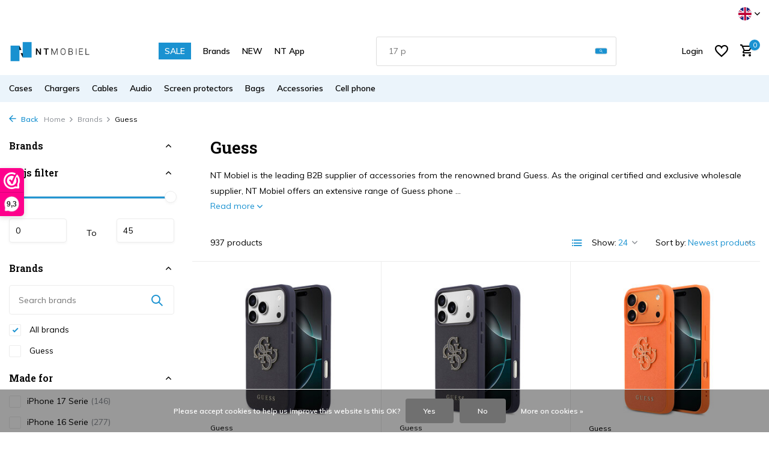

--- FILE ---
content_type: text/html;charset=utf-8
request_url: https://www.nt-mobiel.nl/en/brands/guess/
body_size: 32424
content:
<!DOCTYPE html>
<html lang="en">
  <head>
        <meta charset="utf-8"/>
<!-- [START] 'blocks/head.rain' -->
<!--

  (c) 2008-2026 Lightspeed Netherlands B.V.
  http://www.lightspeedhq.com
  Generated: 27-01-2026 @ 16:54:39

-->
<link rel="canonical" href="https://www.nt-mobiel.nl/en/brands/guess/"/>
<link rel="next" href="https://www.nt-mobiel.nl/en/brands/guess/page2.html"/>
<link rel="alternate" href="https://www.nt-mobiel.nl/en/index.rss" type="application/rss+xml" title="New products"/>
<link href="https://cdn.webshopapp.com/assets/cookielaw.css?2025-02-20" rel="stylesheet" type="text/css"/>
<meta name="robots" content="noodp,noydir"/>
<meta name="google-site-verification" content="cWJJ1tyGil3kKuaUX8pFjSjAoWVeFZSFpA4sqKptO94"/>
<meta property="og:url" content="https://www.nt-mobiel.nl/en/brands/guess/?source=facebook"/>
<meta property="og:site_name" content="NT Mobiel  Accessoires - The Netherlands"/>
<meta property="og:title" content="Guess"/>
<meta property="og:description" content="NT Mobiel is the leading B2B supplier of accessories from the renowned brand Guess. As the original certified and exclusive wholesale supplier, NT Mobiel offers"/>
<script src="https://app.reloadify.com/javascript/lightspeed_tracker.js"></script>
<script>
    (function(h,o,t,j,a,r){
                h.hj=h.hj||function(){(h.hj.q=h.hj.q||[]).push(arguments)};
                h._hjSettings={hjid:2689020,hjsv:6};
                a=o.getElementsByTagName('head')[0];
                r=o.createElement('script');r.async=1;
                r.src=t+h._hjSettings.hjid+j+h._hjSettings.hjsv;
                a.appendChild(r);
        })(window,document,'https://static.hotjar.com/c/hotjar-','.js?sv=');
</script>
<script>
<!-- Google tag (gtag.js) -->
<script async src="https://www.googletagmanager.com/gtag/js?id=AW-988068950"></script>
<script>
    window.dataLayer = window.dataLayer || [];
    function gtag(){dataLayer.push(arguments);}
    gtag('js', new Date());

    gtag('config', 'AW-988068950');
</script>
</script>
<script>
<!-- 1) gtag.js yükleyicisi -->
<script async src="https://www.googletagmanager.com/gtag/js?id=G-K94YVHBZ48"></script>

<!-- 2) dataLayer ve config çağrıları -->
<script>
        window.dataLayer = window.dataLayer || [];
        function gtag(){ dataLayer.push(arguments); }
        gtag('js', new Date());

        gtag('config', 'G-K94YVHBZ48');   // GA4
        gtag('config', 'AW-988068950');   // Google Ads
</script>
</script>
<!--[if lt IE 9]>
<script src="https://cdn.webshopapp.com/assets/html5shiv.js?2025-02-20"></script>
<![endif]-->
<!-- [END] 'blocks/head.rain' -->
    <title>Guess - NT Mobiel  Accessoires - The Netherlands</title>
    <meta name="description" content="NT Mobiel is the leading B2B supplier of accessories from the renowned brand Guess. As the original certified and exclusive wholesale supplier, NT Mobiel offers" />
    <meta name="keywords" content="Guess, wholesale phone cases, accessories supplier, Pierre Cardin covers, BMW phone covers, Mercedes-Benz mobile covers, Guess accessories mobile, Audi covers, Lamborghini smartphone covers, Karl Lagerfeld mobile covers, Ferrari book type covers, ide" />
    <meta http-equiv="X-UA-Compatible" content="IE=edge">
    <meta name="viewport" content="width=device-width, initial-scale=1.0, maximum-scale=5.0, user-scalable=no">
    <meta name="apple-mobile-web-app-capable" content="yes">
    <meta name="apple-mobile-web-app-status-bar-style" content="black">

    <link rel="shortcut icon" href="https://cdn.webshopapp.com/shops/276718/themes/184225/v/2442770/assets/favicon.ico?20241125110303" type="image/x-icon" />
    <link rel="preconnect" href="https://fonts.gstatic.com" />
    <link rel="dns-prefetch" href="https://fonts.gstatic.com">
    <link rel="preconnect" href="https://fonts.googleapis.com">
		<link rel="dns-prefetch" href="https://fonts.googleapis.com">
		<link rel="preconnect" href="https://ajax.googleapis.com">
		<link rel="dns-prefetch" href="https://ajax.googleapis.com">
		<link rel="preconnect" href="https://cdn.webshopapp.com/">
		<link rel="dns-prefetch" href="https://cdn.webshopapp.com/">
    
                        <link rel="preload" href="https://fonts.googleapis.com/css2?family=Muli:wght@300;400;600&family=Roboto+Slab:wght@600&display=swap" as="style" />
    <link rel="preload" href="https://cdn.webshopapp.com/shops/276718/themes/184225/assets/bootstrap-min.css?20260104152222" as="style" />
    <link rel="preload" href="https://cdn.webshopapp.com/shops/276718/themes/184225/assets/owl-carousel-min.css?20260104152222" as="style" />
    <link rel="preload" href="https://cdn.jsdelivr.net/npm/@fancyapps/ui/dist/fancybox.css" as="style" />
    <link rel="preload" href="https://cdn.webshopapp.com/assets/gui-2-0.css?2025-02-20" as="style" />
    <link rel="preload" href="https://cdn.webshopapp.com/assets/gui-responsive-2-0.css?2025-02-20" as="style" />
        	<link rel="preload" href="https://cdn.webshopapp.com/shops/276718/themes/184225/assets/icomoon-medium.ttf?20260104152222" as="font" crossorigin>
        <link rel="preload" href="https://cdn.webshopapp.com/shops/276718/themes/184225/assets/style.css?20260104152222" as="style" />
    <link rel="preload" href="https://cdn.webshopapp.com/shops/276718/themes/184225/assets/custom.css?20260104152222" as="style" />
    
    <script src="https://cdn.webshopapp.com/assets/jquery-1-9-1.js?2025-02-20"></script>
        <link rel="preload" href="https://cdn.webshopapp.com/shops/276718/themes/184225/assets/jquery-ui.js?20260104152222" as="script">    <link rel="preload" href="https://cdn.webshopapp.com/shops/276718/themes/184225/assets/bootstrap-min.js?20260104152222" as="script">
    <link rel="preload" href="https://cdn.webshopapp.com/assets/gui.js?2025-02-20" as="script">
    <link rel="preload" href="https://cdn.webshopapp.com/assets/gui-responsive-2-0.js?2025-02-20" as="script">
    <link rel="preload" href="https://cdn.webshopapp.com/shops/276718/themes/184225/assets/scripts.js?20260104152222" as="script">
    <link rel="preload" href="https://cdn.webshopapp.com/shops/276718/themes/184225/assets/global.js?20260104152222" as="script">
    
    <meta property="og:title" content="Guess">
<meta property="og:type" content="website"> 
<meta property="og:site_name" content="NT Mobiel  Accessoires - The Netherlands">
<meta property="og:url" content="https://www.nt-mobiel.nl/">
<meta property="og:image" content="https://cdn.webshopapp.com/shops/276718/themes/184225/assets/share-image.jpg?20260104152222">
<meta name="twitter:title" content="Guess">
<meta name="twitter:description" content="NT Mobiel is the leading B2B supplier of accessories from the renowned brand Guess. As the original certified and exclusive wholesale supplier, NT Mobiel offers">
<meta name="twitter:site" content="NT Mobiel  Accessoires - The Netherlands">
<meta name="twitter:card" content="https://cdn.webshopapp.com/shops/276718/themes/184225/assets/logo.png?20260104152222">
<meta name="twitter:image" content="https://cdn.webshopapp.com/shops/276718/themes/184225/assets/share-image.jpg?20260104152222">
<meta name="google-site-verification" content="ymAFA9YvD2T5_YpJVMRwgGmF7SD3KtdftQXfLHMquNw" />
<!-- Google tag (gtag.js) -->
<script async src="https://www.googletagmanager.com/gtag/js?id=AW-988068950"></script>
<script>
  window.dataLayer = window.dataLayer || [];
  function gtag(){dataLayer.push(arguments);}
  gtag('js', new Date());

  gtag('config', 'AW-988068950');
</script>
<script type="application/ld+json">
  [
        {
      "@context": "https://schema.org/",
      "@type": "BreadcrumbList",
      "itemListElement":
      [
        {
          "@type": "ListItem",
          "position": 1,
          "item": {
            "@id": "https://www.nt-mobiel.nl/en/",
            "name": "Home"
          }
        },
                {
          "@type": "ListItem",
          "position": 2,
          "item":	{
            "@id": "https://www.nt-mobiel.nl/en/brands/",
            "name": "Brands"
          }
        },                {
          "@type": "ListItem",
          "position": 3,
          "item":	{
            "@id": "https://www.nt-mobiel.nl/en/brands/guess/",
            "name": "Guess"
          }
        }              ]
    },
            {
      "@context": "https://schema.org/",
      "@type": "Organization",
      "url": "https://www.nt-mobiel.nl/",
      "name": "NT Mobiel  Accessoires - The Netherlands",
      "legalName": "NT Mobiel  Accessoires - The Netherlands",
      "description": "NT Mobiel is the leading B2B supplier of accessories from the renowned brand Guess. As the original certified and exclusive wholesale supplier, NT Mobiel offers",
      "logo": "https://cdn.webshopapp.com/shops/276718/themes/184225/assets/logo.png?20260104152222",
      "image": "https://cdn.webshopapp.com/shops/276718/themes/184225/assets/share-image.jpg?20260104152222",
      "contactPoint": {
        "@type": "ContactPoint",
        "contactType": "Customer service",
        "telephone": ""
      },
      "address": {
        "@type": "PostalAddress",
        "streetAddress": "",
        "addressLocality": "",
        "postalCode": "",
        "addressCountry": "EN"
      }
          },
    { 
      "@context": "https://schema.org/", 
      "@type": "WebSite", 
      "url": "https://www.nt-mobiel.nl/", 
      "name": "NT Mobiel  Accessoires - The Netherlands",
      "description": "NT Mobiel is the leading B2B supplier of accessories from the renowned brand Guess. As the original certified and exclusive wholesale supplier, NT Mobiel offers",
      "author": [
        {
          "@type": "Organization",
          "url": "https://www.dmws.nl/",
          "name": "DMWS BV",
          "address": {
            "@type": "PostalAddress",
            "streetAddress": "Wilhelmina plein 25",
            "addressLocality": "Eindhoven",
            "addressRegion": "NB",
            "postalCode": "5611 HG",
            "addressCountry": "NL"
          }
        }
      ]
    }
          ]
</script>    
    <link rel="stylesheet" href="https://fonts.googleapis.com/css2?family=Muli:wght@300;400;600&family=Roboto+Slab:wght@600&display=swap" type="text/css">
    <link rel="stylesheet" href="https://cdn.webshopapp.com/shops/276718/themes/184225/assets/bootstrap-min.css?20260104152222" type="text/css">
    <link rel="stylesheet" href="https://cdn.webshopapp.com/shops/276718/themes/184225/assets/owl-carousel-min.css?20260104152222" type="text/css">
    <link rel="stylesheet" href="https://cdn.jsdelivr.net/npm/@fancyapps/ui/dist/fancybox.css" type="text/css">
    <link rel="stylesheet" href="https://cdn.webshopapp.com/assets/gui-2-0.css?2025-02-20" type="text/css">
    <link rel="stylesheet" href="https://cdn.webshopapp.com/assets/gui-responsive-2-0.css?2025-02-20" type="text/css">
    <link rel="stylesheet" href="https://cdn.webshopapp.com/shops/276718/themes/184225/assets/style.css?20260104152222" type="text/css">
    <link rel="stylesheet" href="https://cdn.webshopapp.com/shops/276718/themes/184225/assets/custom.css?20260104152222" type="text/css">
  </head>
  <body>
    <aside id="cart" class="sidebar d-flex cart palette-bg-light"><div class="heading d-none d-sm-block"><i class="icon-x close"></i><h3>My cart</h3></div><div class="heading d-sm-none palette-bg-light mobile"><i class="icon-x close"></i><h3>My cart</h3></div><div class="filledCart d-none"><ul class="list-cart list-inline mb-0 scrollbar"></ul><div class="totals-wrap"><p data-cart="total">Total (<span class="length">0</span>) products<span class="amount">€--,--</span></p><p data-cart="shipping" class="shipping d-none">Shipping costs<span class="positive"><b>Free</b></span></p><p data-cart="vat">TAX<span>€--,--</span></p><p class="free-shipping">Shop nog voor <b class="amount">€--,--</b> en je bestelling wordt <b class="positive">Gratis</b> verzonden!</p><p class="total" data-cart="grand-total"><b>Grand total</b><span class="grey">Incl. tax</span><span><b>€--,--</b></span></p></div><div class="continue d-flex align-items-center"><a href="https://www.nt-mobiel.nl/en/cart/" class="button solid cta">Ja, ik wil dit bestellen</a></div></div><p class="emptyCart align-items-center">You have no items in your shopping cart...</p><div class="bottom d-none d-sm-block"><div class="payments d-flex justify-content-center flex-wrap dmws-payments"><div class="d-flex align-items-center justify-content-center"><img class="lazy" src="https://cdn.webshopapp.com/shops/276718/themes/184225/assets/lazy-preload.jpg?20260104152222" data-src="https://cdn.webshopapp.com/assets/icon-payment-banktransfer.png?2025-02-20" alt="Bank transfer" height="16" width="37" /></div></div></div></aside><header id="variant-1" class="d-none d-md-block sticky"><div class="topbar palette-bg-white"><div class="container"><div class="row align-items-center justify-content-between"><div class="col-6 col-lg-5 col-xl-6"></div><div class="col-6 col-lg-7 col-xl-6 d-flex justify-content-end right"><div class="d-none d-md-block drop-down languages"><div class="current"><img class="lazy" src="https://cdn.webshopapp.com/shops/276718/themes/184225/assets/lazy-preload.jpg?20260104152222" data-src="https://cdn.webshopapp.com/shops/276718/themes/184225/assets/flag-en.svg?20260104152222" alt="English" width="22" height="22"><i class="icon-chevron-down"></i></div><div class="drop shadow"><a title="Nederlands" lang="nl" href="https://www.nt-mobiel.nl/nl/go/brand/3254744" class="d-flex nf"><img class="lazy" src="https://cdn.webshopapp.com/shops/276718/themes/184225/assets/lazy-preload.jpg?20260104152222" data-src="https://cdn.webshopapp.com/shops/276718/themes/184225/assets/flag-nl.svg?20260104152222" alt="Nederlands" width="18" height="18"><span>Nederlands</span></a><a title="Deutsch" lang="de" href="https://www.nt-mobiel.nl/de/go/brand/3254744" class="d-flex nf"><img class="lazy" src="https://cdn.webshopapp.com/shops/276718/themes/184225/assets/lazy-preload.jpg?20260104152222" data-src="https://cdn.webshopapp.com/shops/276718/themes/184225/assets/flag-de.svg?20260104152222" alt="Deutsch" width="18" height="18"><span>Deutsch</span></a><a title="English" lang="en" href="https://www.nt-mobiel.nl/en/go/brand/3254744" class="d-flex nf"><img class="lazy" src="https://cdn.webshopapp.com/shops/276718/themes/184225/assets/lazy-preload.jpg?20260104152222" data-src="https://cdn.webshopapp.com/shops/276718/themes/184225/assets/flag-en.svg?20260104152222" alt="English" width="18" height="18"><span>English</span></a><a title="Français" lang="fr" href="https://www.nt-mobiel.nl/fr/go/brand/3254744" class="d-flex nf"><img class="lazy" src="https://cdn.webshopapp.com/shops/276718/themes/184225/assets/lazy-preload.jpg?20260104152222" data-src="https://cdn.webshopapp.com/shops/276718/themes/184225/assets/flag-fr.svg?20260104152222" alt="Français" width="18" height="18"><span>Français</span></a></div></div></div></div></div></div><div class="sticky"><div class="overlay palette-bg-white"></div><div class="mainbar palette-bg-white"><div class="container"><div class="row align-items-center justify-content-between"><div class="col-12 d-flex align-items-center justify-content-between"><a href="https://www.nt-mobiel.nl/en/" title="Wholesaler and supplier of phone cases, tablet cases, accessories and peripherals" class="logo nf"><img src="https://cdn.webshopapp.com/shops/276718/themes/184225/assets/logo.png?20260104152222" alt="Wholesaler and supplier of phone cases, tablet cases, accessories and peripherals" width="150" height="40" /></a><ul class="d-none d-md-block list-inline mb-0 navigation"><li class="list-inline-item "><a class="itemLink" href="https://www.nt-mobiel.nl/en/collection/offers/" title="SALE" >SALE</a></li><li class="list-inline-item "><a class="itemLink" href="https://www.nt-mobiel.nl/en/brands/" title="Brands" >Brands</a></li><li class="list-inline-item "><a class="itemLink" href="https://www.nt-mobiel.nl/en/collection/" title="NEW" >NEW</a></li><li class="list-inline-item "><a class="itemLink" href="http://onelink.to/n99jqg" title="NT App" >NT App</a></li></ul><form action="https://www.nt-mobiel.nl/en/search/" method="get" role="search" class="formSearch search-form default"><input type="text" name="q" autocomplete="off" value="" aria-label="Search" placeholder="Search..." /><i class="icon-x"></i><button type="submit" class="search-btn" title="Search"><i class="icon-search"></i></button><div class="search-results palette-bg-white"><div class="heading">Search results for '<span></span>'</div><ul class="list-inline list-results"></ul><ul class="list-inline list-products"></ul><a href="#" class="all">View all results</a></div></form><div class="wrap-cart d-flex align-items-center"><a href="https://www.nt-mobiel.nl/en/account/login/" class="nf"><span class="d-lg-none"><i class="icon-account"></i></span><span class="d-none d-lg-block">Login</span></a><div class="drop-down with-overlay account wishlist"><div class="current"><a href="https://www.nt-mobiel.nl/en/account/login/" aria-label="Wishlist" class="nf"><span class="fs0">Wishlist</span><i class="icon-wishlist"></i></a></div><div class="drop shadow d-none d-md-block"><h4>No products on Wish List...</h4><p>Log in en voeg producten toe door op het <i class="icon-wishlist"></i> icoon te klikken.</p><div class="d-flex align-items-center justify-content-between"><a href="https://www.nt-mobiel.nl/en/account/login/" class="button">Login</a><span>New? <a href="https://www.nt-mobiel.nl/en/account/register/">Create an account</a></span></div></div></div><a href="https://www.nt-mobiel.nl/en/cart/" class="pos-r cart nf"><i class="icon-cart"></i><span class="count">0</span></a></div></div></div></div></div><div class="menubar palette-bg-light"><div class="container"><div class="row"><div class="col-12"><div class="menu d-none d-md-flex align-items-center default default mega images "><ul class="list-inline mb-0 images"><li class="list-inline-item has-sub"><a href="https://www.nt-mobiel.nl/en/cases/">Cases</a><ul class="sub palette-bg-light"><li class="has-children"><a href="https://www.nt-mobiel.nl/en/cases/iphone/"><img src="https://cdn.webshopapp.com/shops/276718/files/351101999/30x40x2/image.jpg" alt="Cases" />iPhone<i class="icon-chevron-down"></i></a><ul class="subsub palette-bg-light"><li class="heading"><a href="https://www.nt-mobiel.nl/en/cases/iphone/"><h4>iPhone</h4></a></li><li><a href="https://www.nt-mobiel.nl/en/cases/iphone/iphone-17-serie/"><img src="https://cdn.webshopapp.com/shops/276718/files/480972819/100x80x2/image.jpg" alt="iPhone 17 Serie" />iPhone 17 Serie</a></li><li><a href="https://www.nt-mobiel.nl/en/cases/iphone/iphone-16-serie/"><img src="https://cdn.webshopapp.com/shops/276718/files/468858321/100x80x2/image.jpg" alt="iPhone 16 Serie" />iPhone 16 Serie</a></li><li><a href="https://www.nt-mobiel.nl/en/cases/iphone/iphone-se4-serie/"><img src="https://cdn.webshopapp.com/shops/276718/files/473391402/100x80x2/image.jpg" alt="iPhone SE4 Serie" />iPhone SE4 Serie</a></li><li><a href="https://www.nt-mobiel.nl/en/cases/iphone/iphone-15-serie/"><img src="https://cdn.webshopapp.com/shops/276718/files/434623839/100x80x2/image.jpg" alt="iPhone 15 Serie" />iPhone 15 Serie</a></li><li><a href="https://www.nt-mobiel.nl/en/cases/iphone/iphone-14-serie/"><img src="https://cdn.webshopapp.com/shops/276718/files/468857940/100x80x2/image.jpg" alt="iPhone 14 Serie" />iPhone 14 Serie</a></li><li><a href="https://www.nt-mobiel.nl/en/cases/iphone/iphone-13-serie/"><img src="https://cdn.webshopapp.com/shops/276718/files/388050072/100x80x2/image.jpg" alt="iPhone 13 Serie" />iPhone 13 Serie</a></li><li><a href="https://www.nt-mobiel.nl/en/cases/iphone/iphone-12-serie/"><img src="https://cdn.webshopapp.com/shops/276718/files/388041141/100x80x2/image.jpg" alt="iPhone 12 Serie" />iPhone 12 Serie</a></li><li><a href="https://www.nt-mobiel.nl/en/cases/iphone/iphone-11-serie/"><img src="https://cdn.webshopapp.com/shops/276718/files/388041672/100x80x2/image.jpg" alt="iPhone 11 Serie" />iPhone 11 Serie</a></li><li><a href="https://www.nt-mobiel.nl/en/cases/iphone/iphone-x-serie/"><img src="https://cdn.webshopapp.com/shops/276718/files/388049808/100x80x2/image.jpg" alt="iPhone X Serie" />iPhone X Serie</a></li><li><a href="https://www.nt-mobiel.nl/en/cases/iphone/iphone-7-8-serie/"><img src="https://cdn.webshopapp.com/shops/276718/files/388047080/100x80x2/image.jpg" alt="iPhone 7-8 Serie" />iPhone 7-8 Serie</a></li></ul></li><li class="has-children"><a href="https://www.nt-mobiel.nl/en/cases/samsung-galaxy/"><img src="https://cdn.webshopapp.com/shops/276718/files/351102121/30x40x2/image.jpg" alt="Cases" />Samsung Galaxy<i class="icon-chevron-down"></i></a><ul class="subsub palette-bg-light"><li class="heading"><a href="https://www.nt-mobiel.nl/en/cases/samsung-galaxy/"><h4>Samsung Galaxy</h4></a></li><li><a href="https://www.nt-mobiel.nl/en/cases/samsung-galaxy/galaxy-s-serie/"><img src="https://cdn.webshopapp.com/shops/276718/files/351703886/100x80x2/image.jpg" alt="Galaxy S Serie" />Galaxy S Serie</a></li><li><a href="https://www.nt-mobiel.nl/en/cases/samsung-galaxy/galaxy-a-serie/"><img src="https://cdn.webshopapp.com/shops/276718/files/351703724/100x80x2/image.jpg" alt="Galaxy A Serie" />Galaxy A Serie</a></li><li><a href="https://www.nt-mobiel.nl/en/cases/samsung-galaxy/galaxy-z-serie/"><img src="https://cdn.webshopapp.com/shops/276718/files/466621322/100x80x2/image.jpg" alt="Galaxy Z Serie" />Galaxy Z Serie</a></li><li><a href="https://www.nt-mobiel.nl/en/cases/samsung-galaxy/galaxy-m-serie/"><img src="https://cdn.webshopapp.com/shops/276718/files/351703831/100x80x2/image.jpg" alt="Galaxy M Serie" />Galaxy M Serie</a></li><li><a href="https://www.nt-mobiel.nl/en/cases/samsung-galaxy/galaxy-note-serie/"><img src="https://cdn.webshopapp.com/shops/276718/files/351703849/100x80x2/image.jpg" alt="Galaxy Note Serie" />Galaxy Note Serie</a></li></ul></li><li class="has-children"><a href="https://www.nt-mobiel.nl/en/cases/airpods-cases/"><img src="https://cdn.webshopapp.com/shops/276718/files/351687666/30x40x2/image.jpg" alt="Cases" />Airpods Cases<i class="icon-chevron-down"></i></a><ul class="subsub palette-bg-light"><li class="heading"><a href="https://www.nt-mobiel.nl/en/cases/airpods-cases/"><h4>Airpods Cases</h4></a></li><li><a href="https://www.nt-mobiel.nl/en/cases/airpods-cases/airpods-4/"><img src="https://cdn.webshopapp.com/shops/276718/files/478527068/100x80x2/image.jpg" alt="Airpods 4" />Airpods 4</a></li><li><a href="https://www.nt-mobiel.nl/en/cases/airpods-cases/airpods-3/"><img src="https://cdn.webshopapp.com/shops/276718/files/466621455/100x80x2/image.jpg" alt="Airpods 3" />Airpods 3</a></li><li><a href="https://www.nt-mobiel.nl/en/cases/airpods-cases/airpods-airpods-2/"><img src="https://cdn.webshopapp.com/shops/276718/files/466621593/100x80x2/image.jpg" alt="Airpods - Airpods 2" />Airpods - Airpods 2</a></li><li><a href="https://www.nt-mobiel.nl/en/cases/airpods-cases/airpods-pro/"><img src="https://cdn.webshopapp.com/shops/276718/files/466621643/100x80x2/image.jpg" alt="Airpods Pro" />Airpods Pro</a></li><li><a href="https://www.nt-mobiel.nl/en/cases/airpods-cases/airpods-pro-2/"><img src="https://cdn.webshopapp.com/shops/276718/files/470779504/100x80x2/image.jpg" alt="Airpods Pro 2" />Airpods Pro 2</a></li></ul></li><li class="has-children"><a href="https://www.nt-mobiel.nl/en/cases/ipad-cases/"><img src="https://cdn.webshopapp.com/shops/276718/files/289289712/30x40x2/image.jpg" alt="Cases" />iPad Cases<i class="icon-chevron-down"></i></a><ul class="subsub palette-bg-light"><li class="heading"><a href="https://www.nt-mobiel.nl/en/cases/ipad-cases/"><h4>iPad Cases</h4></a></li><li><a href="https://www.nt-mobiel.nl/en/cases/ipad-cases/ipad-pro-serie/"><img src="https://cdn.webshopapp.com/shops/276718/files/353464475/100x80x2/image.jpg" alt="iPad Pro Serie" />iPad Pro Serie</a></li><li><a href="https://www.nt-mobiel.nl/en/cases/ipad-cases/ipad-air-serie/"><img src="https://cdn.webshopapp.com/shops/276718/files/353464864/100x80x2/image.jpg" alt="iPad Air Serie" />iPad Air Serie</a></li><li><a href="https://www.nt-mobiel.nl/en/cases/ipad-cases/ipad-mini-serie/"><img src="https://cdn.webshopapp.com/shops/276718/files/353464818/100x80x2/image.jpg" alt="iPad Mini Serie" />iPad Mini Serie</a></li><li><a href="https://www.nt-mobiel.nl/en/cases/ipad-cases/ipad-2025-serie/"><img src="https://cdn.webshopapp.com/shops/276718/files/479862549/100x80x2/image.jpg" alt="iPad 2025 Serie" />iPad 2025 Serie</a></li><li><a href="https://www.nt-mobiel.nl/en/cases/ipad-cases/ipad-2022-serie/"><img src="https://cdn.webshopapp.com/shops/276718/files/468858786/100x80x2/image.jpg" alt="iPad 2022 Serie" />iPad 2022 Serie</a></li><li><a href="https://www.nt-mobiel.nl/en/cases/ipad-cases/ipad-2019-2020-serie/"><img src="https://cdn.webshopapp.com/shops/276718/files/378134020/100x80x2/image.jpg" alt="iPad 2019-2020 Serie" />iPad 2019-2020 Serie</a></li><li><a href="https://www.nt-mobiel.nl/en/cases/ipad-cases/ipad-2018-serie/"><img src="https://cdn.webshopapp.com/shops/276718/files/353464728/100x80x2/image.jpg" alt="iPad 2018 Serie" />iPad 2018 Serie</a></li><li><a href="https://www.nt-mobiel.nl/en/cases/ipad-cases/ipad-2017/"><img src="https://cdn.webshopapp.com/shops/276718/files/353464753/100x80x2/image.jpg" alt="iPad 2017" />iPad 2017</a></li><li><a href="https://www.nt-mobiel.nl/en/cases/ipad-cases/ipad-2-3-4-serie/"><img src="https://cdn.webshopapp.com/shops/276718/files/353465081/100x80x2/image.jpg" alt="iPad 2-3-4 Serie" />iPad 2-3-4 Serie</a></li></ul></li><li class="has-children"><a href="https://www.nt-mobiel.nl/en/cases/galaxy-tab-cases/"><img src="https://cdn.webshopapp.com/shops/276718/files/289289766/30x40x2/image.jpg" alt="Cases" />Galaxy Tab Cases<i class="icon-chevron-down"></i></a><ul class="subsub palette-bg-light"><li class="heading"><a href="https://www.nt-mobiel.nl/en/cases/galaxy-tab-cases/"><h4>Galaxy Tab Cases</h4></a></li><li><a href="https://www.nt-mobiel.nl/en/cases/galaxy-tab-cases/samsung-galaxy-tab-a-serie/"><img src="https://cdn.webshopapp.com/shops/276718/files/353465495/100x80x2/image.jpg" alt="Samsung Galaxy Tab A Serie" />Samsung Galaxy Tab A Serie</a></li><li><a href="https://www.nt-mobiel.nl/en/cases/galaxy-tab-cases/samsung-galaxy-tab-e-serie/"><img src="https://cdn.webshopapp.com/shops/276718/files/353465510/100x80x2/image.jpg" alt="Samsung Galaxy Tab E Serie" />Samsung Galaxy Tab E Serie</a></li><li><a href="https://www.nt-mobiel.nl/en/cases/galaxy-tab-cases/galaxy-tab-s-serie/"><img src="https://cdn.webshopapp.com/shops/276718/files/353465616/100x80x2/image.jpg" alt="Galaxy Tab S Serie" />Galaxy Tab S Serie</a></li><li><a href="https://www.nt-mobiel.nl/en/cases/galaxy-tab-cases/samsung-galaxy-tab-4-serie/"><img src="https://cdn.webshopapp.com/shops/276718/files/353465423/100x80x2/image.jpg" alt="Samsung Galaxy Tab 4 Serie" />Samsung Galaxy Tab 4 Serie</a></li><li><a href="https://www.nt-mobiel.nl/en/cases/galaxy-tab-cases/samsung-galaxy-tab-3-serie/"><img src="https://cdn.webshopapp.com/shops/276718/files/353465359/100x80x2/image.jpg" alt="Samsung Galaxy Tab 3 Serie" />Samsung Galaxy Tab 3 Serie</a></li><li><a href="https://www.nt-mobiel.nl/en/cases/galaxy-tab-cases/samsung-galaxy-tab-2-serie/"><img src="https://cdn.webshopapp.com/shops/276718/files/353465332/100x80x2/image.jpg" alt="Samsung Galaxy Tab 2 Serie" />Samsung Galaxy Tab 2 Serie</a></li></ul></li><li class="has-children"><a href="https://www.nt-mobiel.nl/en/cases/macbook/"><img src="https://cdn.webshopapp.com/shops/276718/files/289288842/30x40x2/image.jpg" alt="Cases" />Macbook<i class="icon-chevron-down"></i></a><ul class="subsub palette-bg-light"><li class="heading"><a href="https://www.nt-mobiel.nl/en/cases/macbook/"><h4>Macbook</h4></a></li><li><a href="https://www.nt-mobiel.nl/en/cases/macbook/macbook-air-serie/"><img src="https://cdn.webshopapp.com/shops/276718/files/466622081/100x80x2/image.jpg" alt="Macbook Air Serie" />Macbook Air Serie</a></li><li><a href="https://www.nt-mobiel.nl/en/cases/macbook/macbook-pro-serie/"><img src="https://cdn.webshopapp.com/shops/276718/files/466622222/100x80x2/image.jpg" alt="Macbook Pro Serie" />Macbook Pro Serie</a></li><li><a href="https://www.nt-mobiel.nl/en/cases/macbook/macbook-retina-serie/"><img src="https://cdn.webshopapp.com/shops/276718/files/468859195/100x80x2/image.jpg" alt="Macbook Retina Serie" />Macbook Retina Serie</a></li></ul></li><li class="has-children"><a href="https://www.nt-mobiel.nl/en/cases/oppo/"><img src="https://cdn.webshopapp.com/shops/276718/files/382112352/30x40x2/image.jpg" alt="Cases" />Oppo<i class="icon-chevron-down"></i></a><ul class="subsub palette-bg-light"><li class="heading"><a href="https://www.nt-mobiel.nl/en/cases/oppo/"><h4>Oppo</h4></a></li><li><a href="https://www.nt-mobiel.nl/en/cases/oppo/oppo-a94-5g/"><img src="https://cdn.webshopapp.com/shops/276718/files/382843719/100x80x2/image.jpg" alt="Oppo A94 5G" />Oppo A94 5G</a></li><li><a href="https://www.nt-mobiel.nl/en/cases/oppo/oppo-a91/"><img src="https://cdn.webshopapp.com/shops/276718/files/382842492/100x80x2/image.jpg" alt="Oppo A91" />Oppo A91</a></li><li><a href="https://www.nt-mobiel.nl/en/cases/oppo/oppo-a74-5g/"><img src="https://cdn.webshopapp.com/shops/276718/files/382842508/100x80x2/image.jpg" alt="Oppo A74 5G" />Oppo A74 5G</a></li><li><a href="https://www.nt-mobiel.nl/en/cases/oppo/oppo-a54-5g/"><img src="https://cdn.webshopapp.com/shops/276718/files/382842965/100x80x2/image.jpg" alt="Oppo A54 5G" />Oppo A54 5G</a></li><li><a href="https://www.nt-mobiel.nl/en/cases/oppo/oppo-a53s/"><img src="https://cdn.webshopapp.com/shops/276718/files/382842556/100x80x2/image.jpg" alt="Oppo A53s" />Oppo A53s</a></li><li><a href="https://www.nt-mobiel.nl/en/cases/oppo/oppo-a15/"><img src="https://cdn.webshopapp.com/shops/276718/files/382842569/100x80x2/image.jpg" alt="Oppo A15" />Oppo A15</a></li></ul></li><li class="has-children"><a href="https://www.nt-mobiel.nl/en/cases/huawei/"><img src="https://cdn.webshopapp.com/shops/276718/files/351102077/30x40x2/image.jpg" alt="Cases" />Huawei<i class="icon-chevron-down"></i></a><ul class="subsub palette-bg-light"><li class="heading"><a href="https://www.nt-mobiel.nl/en/cases/huawei/"><h4>Huawei</h4></a></li><li><a href="https://www.nt-mobiel.nl/en/cases/huawei/mate-serie/"><img src="https://cdn.webshopapp.com/shops/276718/files/419077560/100x80x2/image.jpg" alt="Mate Serie" />Mate Serie</a></li><li><a href="https://www.nt-mobiel.nl/en/cases/huawei/p-serie/"><img src="https://cdn.webshopapp.com/shops/276718/files/419077536/100x80x2/image.jpg" alt="P Serie" />P Serie</a></li></ul></li></ul></li><li class="list-inline-item has-sub"><a href="https://www.nt-mobiel.nl/en/chargers/">Chargers</a><ul class="sub palette-bg-light"><li class=""><a href="https://www.nt-mobiel.nl/en/chargers/powerbanks/"><img src="https://cdn.webshopapp.com/shops/276718/files/452972861/30x40x2/image.jpg" alt="Chargers" />Powerbanks</a></li><li class="has-children"><a href="https://www.nt-mobiel.nl/en/chargers/home-chargers/"><img src="https://cdn.webshopapp.com/shops/276718/files/434806769/30x40x2/image.jpg" alt="Chargers" />Home chargers<i class="icon-chevron-down"></i></a><ul class="subsub palette-bg-light"><li class="heading"><a href="https://www.nt-mobiel.nl/en/chargers/home-chargers/"><h4>Home chargers</h4></a></li><li><a href="https://www.nt-mobiel.nl/en/chargers/home-chargers/adapters-with-cable/"><img src="https://cdn.webshopapp.com/shops/276718/files/466952234/100x80x2/image.jpg" alt="Adapters with cable" />Adapters with cable</a></li><li><a href="https://www.nt-mobiel.nl/en/chargers/home-chargers/adapters-without-cable/"><img src="https://cdn.webshopapp.com/shops/276718/files/466952327/100x80x2/image.jpg" alt="Adapters without cable" />Adapters without cable</a></li><li><a href="https://www.nt-mobiel.nl/en/chargers/home-chargers/wireless-chargers/"><img src="https://cdn.webshopapp.com/shops/276718/files/351686833/100x80x2/image.jpg" alt="Wireless chargers" />Wireless chargers</a></li><li><a href="https://www.nt-mobiel.nl/en/chargers/home-chargers/sockets/"><img src="https://cdn.webshopapp.com/shops/276718/files/351687788/100x80x2/image.jpg" alt="Sockets" />Sockets</a></li></ul></li><li class="has-children"><a href="https://www.nt-mobiel.nl/en/chargers/car-chargers/"><img src="https://cdn.webshopapp.com/shops/276718/files/434806844/30x40x2/image.jpg" alt="Chargers" />Car chargers<i class="icon-chevron-down"></i></a><ul class="subsub palette-bg-light"><li class="heading"><a href="https://www.nt-mobiel.nl/en/chargers/car-chargers/"><h4>Car chargers</h4></a></li><li><a href="https://www.nt-mobiel.nl/en/chargers/car-chargers/apple-lightning/"><img src="https://cdn.webshopapp.com/shops/276718/files/466952407/100x80x2/image.jpg" alt="Apple Lightning" />Apple Lightning</a></li><li><a href="https://www.nt-mobiel.nl/en/chargers/car-chargers/usb-type-c/"><img src="https://cdn.webshopapp.com/shops/276718/files/466952471/100x80x2/image.jpg" alt="USB Type-C" />USB Type-C</a></li><li><a href="https://www.nt-mobiel.nl/en/chargers/car-chargers/micro-usb/"><img src="https://cdn.webshopapp.com/shops/276718/files/466952549/100x80x2/image.jpg" alt="Micro USB" />Micro USB</a></li><li><a href="https://www.nt-mobiel.nl/en/chargers/car-chargers/draadloos/"><img src="https://cdn.webshopapp.com/shops/276718/files/466952690/100x80x2/image.jpg" alt="Draadloos" />Draadloos</a></li></ul></li><li class=""><a href="https://www.nt-mobiel.nl/en/chargers/laptop-chargers/"><img src="https://cdn.webshopapp.com/shops/276718/files/351688668/30x40x2/image.jpg" alt="Chargers" />Laptop chargers</a></li></ul></li><li class="list-inline-item has-sub"><a href="https://www.nt-mobiel.nl/en/cables/">Cables</a><ul class="sub palette-bg-light"><li class=""><a href="https://www.nt-mobiel.nl/en/cables/usb-type-c/"><img src="https://cdn.webshopapp.com/shops/276718/files/466594554/30x40x2/image.jpg" alt="Cables" />USB Type C</a></li><li class=""><a href="https://www.nt-mobiel.nl/en/cables/apple-lightning/"><img src="https://cdn.webshopapp.com/shops/276718/files/466594394/30x40x2/image.jpg" alt="Cables" />Apple Lightning</a></li><li class=""><a href="https://www.nt-mobiel.nl/en/cables/universal-cable-adapter/"><img src="https://cdn.webshopapp.com/shops/276718/files/466594831/30x40x2/image.jpg" alt="Cables" />Universal cable / Adapter</a></li><li class=""><a href="https://www.nt-mobiel.nl/en/cables/micro-usb/"><img src="https://cdn.webshopapp.com/shops/276718/files/466594643/30x40x2/image.jpg" alt="Cables" />Micro USB</a></li><li class=""><a href="https://www.nt-mobiel.nl/en/cables/aux/"><img src="https://cdn.webshopapp.com/shops/276718/files/466594690/30x40x2/image.jpg" alt="Cables" />AUX</a></li><li class=""><a href="https://www.nt-mobiel.nl/en/cables/hdmi/"><img src="https://cdn.webshopapp.com/shops/276718/files/466594739/30x40x2/image.jpg" alt="Cables" />HDMI</a></li></ul></li><li class="list-inline-item has-sub"><a href="https://www.nt-mobiel.nl/en/audio/">Audio</a><ul class="sub palette-bg-light"><li class=""><a href="https://www.nt-mobiel.nl/en/audio/headphones/"><img src="https://cdn.webshopapp.com/shops/276718/files/485703658/30x40x2/image.jpg" alt="Audio" />Headphones</a></li><li class=""><a href="https://www.nt-mobiel.nl/en/audio/earplugs/"><img src="https://cdn.webshopapp.com/shops/276718/files/485703810/30x40x2/image.jpg" alt="Audio" />Earplugs</a></li><li class=""><a href="https://www.nt-mobiel.nl/en/audio/bluetooth-speakers/"><img src="https://cdn.webshopapp.com/shops/276718/files/481384351/30x40x2/image.jpg" alt="Audio" />Bluetooth Speakers</a></li></ul></li><li class="list-inline-item has-sub"><a href="https://www.nt-mobiel.nl/en/screen-protectors/">Screen protectors</a><ul class="sub palette-bg-light"><li class="has-children"><a href="https://www.nt-mobiel.nl/en/screen-protectors/samsung/"><img src="https://cdn.webshopapp.com/shops/276718/files/297392964/30x40x2/image.jpg" alt="Screen protectors" />Samsung<i class="icon-chevron-down"></i></a><ul class="subsub palette-bg-light"><li class="heading"><a href="https://www.nt-mobiel.nl/en/screen-protectors/samsung/"><h4>Samsung</h4></a></li><li><a href="https://www.nt-mobiel.nl/en/screen-protectors/samsung/galaxy-s-serie/"><img src="https://cdn.webshopapp.com/shops/276718/files/353401193/100x80x2/image.jpg" alt="Galaxy S Serie" />Galaxy S Serie</a></li><li><a href="https://www.nt-mobiel.nl/en/screen-protectors/samsung/galaxy-a-serie/"><img src="https://cdn.webshopapp.com/shops/276718/files/353401024/100x80x2/image.jpg" alt="Galaxy A Serie" />Galaxy A Serie</a></li><li><a href="https://www.nt-mobiel.nl/en/screen-protectors/samsung/galaxy-note-serie/"><img src="https://cdn.webshopapp.com/shops/276718/files/353401132/100x80x2/image.jpg" alt="Galaxy Note Serie" />Galaxy Note Serie</a></li><li><a href="https://www.nt-mobiel.nl/en/screen-protectors/samsung/galaxy-m-serie/"><img src="https://cdn.webshopapp.com/shops/276718/files/483000583/100x80x2/image.jpg" alt="Galaxy M serie" />Galaxy M serie</a></li></ul></li><li class="has-children"><a href="https://www.nt-mobiel.nl/en/screen-protectors/apple/"><img src="https://cdn.webshopapp.com/shops/276718/files/297392919/30x40x2/image.jpg" alt="Screen protectors" />Apple<i class="icon-chevron-down"></i></a><ul class="subsub palette-bg-light"><li class="heading"><a href="https://www.nt-mobiel.nl/en/screen-protectors/apple/"><h4>Apple</h4></a></li><li><a href="https://www.nt-mobiel.nl/en/screen-protectors/apple/iphone-17-serie/"><img src="https://cdn.webshopapp.com/shops/276718/files/480973585/100x80x2/image.jpg" alt="iPhone 17 Serie" />iPhone 17 Serie</a></li><li><a href="https://www.nt-mobiel.nl/en/screen-protectors/apple/iphone-16-serie/"><img src="https://cdn.webshopapp.com/shops/276718/files/464928082/100x80x2/image.jpg" alt="iPhone 16 Serie" />iPhone 16 Serie</a></li><li><a href="https://www.nt-mobiel.nl/en/screen-protectors/apple/iphone-15-serie/"><img src="https://cdn.webshopapp.com/shops/276718/files/434623887/100x80x2/image.jpg" alt="iPhone 15 Serie" />iPhone 15 Serie</a></li><li><a href="https://www.nt-mobiel.nl/en/screen-protectors/apple/iphone-14-serie/"><img src="https://cdn.webshopapp.com/shops/276718/files/413284060/100x80x2/image.jpg" alt="iPhone 14 Serie" />iPhone 14 Serie</a></li><li><a href="https://www.nt-mobiel.nl/en/screen-protectors/apple/iphone-13-serie/"><img src="https://cdn.webshopapp.com/shops/276718/files/419323671/100x80x2/image.jpg" alt="iPhone 13 Serie" />iPhone 13 Serie</a></li><li><a href="https://www.nt-mobiel.nl/en/screen-protectors/apple/iphone-12-mini/"><img src="https://cdn.webshopapp.com/shops/276718/files/353394608/100x80x2/image.jpg" alt="iPhone 12 Mini" />iPhone 12 Mini</a></li><li><a href="https://www.nt-mobiel.nl/en/screen-protectors/apple/iphone-11/"><img src="https://cdn.webshopapp.com/shops/276718/files/353394624/100x80x2/image.jpg" alt="iPhone 11" />iPhone 11</a></li><li><a href="https://www.nt-mobiel.nl/en/screen-protectors/apple/iphone-xr/"><img src="https://cdn.webshopapp.com/shops/276718/files/353395044/100x80x2/image.jpg" alt="iPhone XR" />iPhone XR</a></li><li><a href="https://www.nt-mobiel.nl/en/screen-protectors/apple/iphone-7-8/"><img src="https://cdn.webshopapp.com/shops/276718/files/353395829/100x80x2/image.jpg" alt="iPhone 7-8" />iPhone 7-8</a></li><li><a href="https://www.nt-mobiel.nl/en/screen-protectors/apple/iphone-6-6s/"><img src="https://cdn.webshopapp.com/shops/276718/files/353395966/100x80x2/image.jpg" alt="iPhone 6/6S" />iPhone 6/6S</a></li></ul></li><li class="has-children"><a href="https://www.nt-mobiel.nl/en/screen-protectors/lens-protectors/"><img src="https://cdn.webshopapp.com/shops/276718/files/383283033/30x40x2/image.jpg" alt="Screen protectors" />Lens Protectors<i class="icon-chevron-down"></i></a><ul class="subsub palette-bg-light"><li class="heading"><a href="https://www.nt-mobiel.nl/en/screen-protectors/lens-protectors/"><h4>Lens Protectors</h4></a></li><li><a href="https://www.nt-mobiel.nl/en/screen-protectors/lens-protectors/iphone-17-serie/"><img src="https://cdn.webshopapp.com/shops/276718/files/483002000/100x80x2/image.jpg" alt="iPhone 17 Serie" />iPhone 17 Serie</a></li><li><a href="https://www.nt-mobiel.nl/en/screen-protectors/lens-protectors/galaxy-s25-serie/"><img src="https://cdn.webshopapp.com/shops/276718/files/481308904/100x80x2/image.jpg" alt="Galaxy S25 Serie" />Galaxy S25 Serie</a></li><li><a href="https://www.nt-mobiel.nl/en/screen-protectors/lens-protectors/iphone-16-serie/"><img src="https://cdn.webshopapp.com/shops/276718/files/466955987/100x80x2/image.jpg" alt="iPhone 16 Serie" />iPhone 16 Serie</a></li><li><a href="https://www.nt-mobiel.nl/en/screen-protectors/lens-protectors/iphone-15-serie/"><img src="https://cdn.webshopapp.com/shops/276718/files/466955862/100x80x2/image.jpg" alt="iPhone 15 Serie" />iPhone 15 Serie</a></li><li><a href="https://www.nt-mobiel.nl/en/screen-protectors/lens-protectors/iphone-14-serie/"><img src="https://cdn.webshopapp.com/shops/276718/files/466955703/100x80x2/image.jpg" alt="iPhone 14 Serie" />iPhone 14 Serie</a></li><li><a href="https://www.nt-mobiel.nl/en/screen-protectors/lens-protectors/iphone-13-serie/"><img src="https://cdn.webshopapp.com/shops/276718/files/466955664/100x80x2/image.jpg" alt="iPhone 13 Serie" />iPhone 13 Serie</a></li><li><a href="https://www.nt-mobiel.nl/en/screen-protectors/lens-protectors/iphone-12-serie/"><img src="https://cdn.webshopapp.com/shops/276718/files/466955504/100x80x2/image.jpg" alt="iPhone 12 Serie" />iPhone 12 Serie</a></li><li><a href="https://www.nt-mobiel.nl/en/screen-protectors/lens-protectors/galaxy-s22-serie/"><img src="https://cdn.webshopapp.com/shops/276718/files/466955783/100x80x2/image.jpg" alt="Galaxy S22 Serie" />Galaxy S22 Serie</a></li></ul></li><li class=""><a href="https://www.nt-mobiel.nl/en/screen-protectors/ipad-screen-protectors/"><img src="https://cdn.webshopapp.com/shops/276718/files/297369417/30x40x2/image.jpg" alt="Screen protectors" />iPad screen protectors</a></li><li class=""><a href="https://www.nt-mobiel.nl/en/screen-protectors/galaxy-tab-screen-protectors/"><img src="https://cdn.webshopapp.com/shops/276718/files/297369447/30x40x2/image.jpg" alt="Screen protectors" />Galaxy Tab screen protectors</a></li><li class=""><a href="https://www.nt-mobiel.nl/en/screen-protectors/huawei/"><img src="https://cdn.webshopapp.com/shops/276718/files/297393033/30x40x2/image.jpg" alt="Screen protectors" />Huawei</a></li><li class=""><a href="https://www.nt-mobiel.nl/en/screen-protectors/oppo/"><img src="https://cdn.webshopapp.com/shops/276718/files/483415831/30x40x2/image.jpg" alt="Screen protectors" />Oppo</a></li><li class=""><a href="https://www.nt-mobiel.nl/en/screen-protectors/redmi/"><img src="https://cdn.webshopapp.com/shops/276718/files/483422947/30x40x2/image.jpg" alt="Screen protectors" />Redmi</a></li><li class=""><a href="https://www.nt-mobiel.nl/en/screen-protectors/realme/"><img src="https://cdn.webshopapp.com/shops/276718/files/483423942/30x40x2/image.jpg" alt="Screen protectors" />Realme</a></li></ul></li><li class="list-inline-item has-sub"><a href="https://www.nt-mobiel.nl/en/bags/">Bags</a><ul class="sub palette-bg-light"><li class=""><a href="https://www.nt-mobiel.nl/en/bags/phone-bags/"><img src="https://cdn.webshopapp.com/shops/276718/files/426378688/30x40x2/image.jpg" alt="Bags" />Phone bags</a></li><li class=""><a href="https://www.nt-mobiel.nl/en/bags/tablet-bags/"><img src="https://cdn.webshopapp.com/shops/276718/files/452587049/30x40x2/image.jpg" alt="Bags" />Tablet bags</a></li><li class=""><a href="https://www.nt-mobiel.nl/en/bags/laptop-bags/"><img src="https://cdn.webshopapp.com/shops/276718/files/452586930/30x40x2/image.jpg" alt="Bags" />Laptop Bags</a></li><li class=""><a href="https://www.nt-mobiel.nl/en/bags/clutch-bags/"><img src="https://cdn.webshopapp.com/shops/276718/files/478385414/30x40x2/image.jpg" alt="Bags" />Clutch Bags</a></li><li class=""><a href="https://www.nt-mobiel.nl/en/bags/dry-bags/"><img src="https://cdn.webshopapp.com/shops/276718/files/452587106/30x40x2/image.jpg" alt="Bags" />Dry Bags</a></li></ul></li><li class="list-inline-item has-sub"><a href="https://www.nt-mobiel.nl/en/accessories/">Accessories</a><ul class="sub palette-bg-light"><li class=""><a href="https://www.nt-mobiel.nl/en/accessories/car-holders/"><img src="https://cdn.webshopapp.com/shops/276718/files/370617106/30x40x2/image.jpg" alt="Accessories" />Car holders</a></li><li class=""><a href="https://www.nt-mobiel.nl/en/accessories/bicycle-holders/"><img src="https://cdn.webshopapp.com/shops/276718/files/370616983/30x40x2/image.jpg" alt="Accessories" />Bicycle holders</a></li><li class=""><a href="https://www.nt-mobiel.nl/en/accessories/universal-holders/"><img src="https://cdn.webshopapp.com/shops/276718/files/370617817/30x40x2/image.jpg" alt="Accessories" />Universal holders</a></li><li class=""><a href="https://www.nt-mobiel.nl/en/accessories/smart-watch/"><img src="https://cdn.webshopapp.com/shops/276718/files/467008591/30x40x2/image.jpg" alt="Accessories" />Smart Watch</a></li><li class=""><a href="https://www.nt-mobiel.nl/en/accessories/cords-straps/"><img src="https://cdn.webshopapp.com/shops/276718/files/439089225/30x40x2/image.jpg" alt="Accessories" />Cords &amp; Straps</a></li><li class=""><a href="https://www.nt-mobiel.nl/en/accessories/ring-holders/"><img src="https://cdn.webshopapp.com/shops/276718/files/477964837/30x40x2/image.jpg" alt="Accessories" />Ring holders</a></li><li class=""><a href="https://www.nt-mobiel.nl/en/accessories/miscellaneous/"><img src="https://cdn.webshopapp.com/shops/276718/files/452587599/30x40x2/image.jpg" alt="Accessories" />Miscellaneous</a></li><li class=""><a href="https://www.nt-mobiel.nl/en/accessories/repair-kit/"><img src="https://cdn.webshopapp.com/shops/276718/files/289058103/30x40x2/image.jpg" alt="Accessories" />Repair kit</a></li></ul></li><li class="list-inline-item has-sub"><a href="https://www.nt-mobiel.nl/en/cell-phone/">Cell phone</a><ul class="sub palette-bg-light"><li class=""><a href="https://www.nt-mobiel.nl/en/cell-phone/nokia/"><img src="https://cdn.webshopapp.com/shops/276718/files/397767989/30x40x2/image.jpg" alt="Cell phone" />Nokia</a></li><li class=""><a href="https://www.nt-mobiel.nl/en/cell-phone/samsung/"><img src="https://cdn.webshopapp.com/shops/276718/files/352806664/30x40x2/image.jpg" alt="Cell phone" />Samsung</a></li></ul></li></ul></div></div></div></div></div></div><div class="spacetop"></div></header><header id="mobile-variant-3" class="d-md-none mobile-header sticky"><div class="overlay palette-bg-white"></div><div class="top shadow palette-bg-white"><div class="container"><div class="row"><div class="col-12 d-flex align-items-center justify-content-between"><div class="d-md-none mobile-menu"><i class="icon-menu"></i><div class="menu-wrapper"><div class="d-flex align-items-center justify-content-between heading palette-bg-light"><span>Menu</span><i class="icon-x"></i></div><ul class="list-inline mb-0 palette-bg-light"><li><a href="https://www.nt-mobiel.nl/en/collection/offers/" title="SALE" >SALE</a></li><li><a href="https://www.nt-mobiel.nl/en/brands/" title="Brands" >Brands</a></li><li><a href="https://www.nt-mobiel.nl/en/collection/" title="NEW" >NEW</a></li><li><a href="http://onelink.to/n99jqg" title="NT App" >NT App</a></li><li class="categories images"><a href="https://www.nt-mobiel.nl/en/catalog/" data-title="categories">Categories</a><div class="back">Back to <span></span></div><ul><li class="has-sub img"><a href="https://www.nt-mobiel.nl/en/cases/" class="nf" data-title="cases"><img src="https://cdn.webshopapp.com/shops/276718/files/426380934/30x40x3/image.jpg" alt="Cases" height="40" width="30" />Cases<i class="icon-chevron-down"></i></a><ul class="sub"><li class="has-children"><a href="https://www.nt-mobiel.nl/en/cases/iphone/" data-title="iphone">iPhone<i class="icon-chevron-down"></i></a><ul class="sub"><li><a href="https://www.nt-mobiel.nl/en/cases/iphone/iphone-17-serie/" data-title="iphone 17 serie">iPhone 17 Serie<i class="icon-chevron-down"></i></a><ul class="sub"><li><a href="https://www.nt-mobiel.nl/en/cases/iphone/iphone-17-serie/iphone-17/" data-title="iphone 17">iPhone 17</a></li><li><a href="https://www.nt-mobiel.nl/en/cases/iphone/iphone-17-serie/iphone-17-air/" data-title="iphone 17 air">iPhone 17 Air</a></li><li><a href="https://www.nt-mobiel.nl/en/cases/iphone/iphone-17-serie/iphone-17-pro/" data-title="iphone 17 pro">iPhone 17 Pro</a></li><li><a href="https://www.nt-mobiel.nl/en/cases/iphone/iphone-17-serie/iphone-17-pro-max/" data-title="iphone 17 pro max">iPhone 17 Pro Max</a></li></ul></li><li><a href="https://www.nt-mobiel.nl/en/cases/iphone/iphone-16-serie/" data-title="iphone 16 serie">iPhone 16 Serie<i class="icon-chevron-down"></i></a><ul class="sub"><li><a href="https://www.nt-mobiel.nl/en/cases/iphone/iphone-16-serie/iphone-16/" data-title="iphone 16">iPhone 16</a></li><li><a href="https://www.nt-mobiel.nl/en/cases/iphone/iphone-16-serie/iphone-16-pro/" data-title="iphone 16 pro">iPhone 16 Pro</a></li><li><a href="https://www.nt-mobiel.nl/en/cases/iphone/iphone-16-serie/iphone-16-plus/" data-title="iphone 16 plus">iPhone 16 Plus</a></li><li><a href="https://www.nt-mobiel.nl/en/cases/iphone/iphone-16-serie/iphone-16-pro-max/" data-title="iphone 16 pro max">iPhone 16 Pro Max</a></li><li><a href="https://www.nt-mobiel.nl/en/cases/iphone/iphone-16-serie/iphone-16e/" data-title="iphone 16e">iPhone 16e</a></li></ul></li><li><a href="https://www.nt-mobiel.nl/en/cases/iphone/iphone-se4-serie/" data-title="iphone se4 serie">iPhone SE4 Serie</a></li><li><a href="https://www.nt-mobiel.nl/en/cases/iphone/iphone-15-serie/" data-title="iphone 15 serie">iPhone 15 Serie<i class="icon-chevron-down"></i></a><ul class="sub"><li><a href="https://www.nt-mobiel.nl/en/cases/iphone/iphone-15-serie/iphone-15/" data-title="iphone 15">iPhone 15</a></li><li><a href="https://www.nt-mobiel.nl/en/cases/iphone/iphone-15-serie/iphone-15-plus/" data-title="iphone 15 plus">iPhone 15 Plus</a></li><li><a href="https://www.nt-mobiel.nl/en/cases/iphone/iphone-15-serie/iphone-15-pro/" data-title="iphone 15 pro">iPhone 15 Pro</a></li><li><a href="https://www.nt-mobiel.nl/en/cases/iphone/iphone-15-serie/iphone-15-pro-max/" data-title="iphone 15 pro max">iPhone 15 Pro Max</a></li></ul></li><li><a href="https://www.nt-mobiel.nl/en/cases/iphone/iphone-14-serie/" data-title="iphone 14 serie">iPhone 14 Serie<i class="icon-chevron-down"></i></a><ul class="sub"><li><a href="https://www.nt-mobiel.nl/en/cases/iphone/iphone-14-serie/iphone-14/" data-title="iphone 14">iPhone 14</a></li><li><a href="https://www.nt-mobiel.nl/en/cases/iphone/iphone-14-serie/iphone-14-plus/" data-title="iphone 14 plus">iPhone 14 Plus</a></li><li><a href="https://www.nt-mobiel.nl/en/cases/iphone/iphone-14-serie/iphone-14-pro/" data-title="iphone 14 pro">iPhone 14 Pro</a></li><li><a href="https://www.nt-mobiel.nl/en/cases/iphone/iphone-14-serie/iphone-14-pro-max/" data-title="iphone 14 pro max">iPhone 14 Pro Max</a></li></ul></li><li><a href="https://www.nt-mobiel.nl/en/cases/iphone/iphone-13-serie/" data-title="iphone 13 serie">iPhone 13 Serie<i class="icon-chevron-down"></i></a><ul class="sub"><li><a href="https://www.nt-mobiel.nl/en/cases/iphone/iphone-13-serie/iphone-13-mini/" data-title="iphone 13 mini">iPhone 13 Mini</a></li><li><a href="https://www.nt-mobiel.nl/en/cases/iphone/iphone-13-serie/iphone-13/" data-title="iphone 13">iPhone 13</a></li><li><a href="https://www.nt-mobiel.nl/en/cases/iphone/iphone-13-serie/iphone-13-pro/" data-title="iphone 13 pro">iPhone 13 Pro</a></li><li><a href="https://www.nt-mobiel.nl/en/cases/iphone/iphone-13-serie/iphone-13-pro-max/" data-title="iphone 13 pro max">iPhone 13 Pro Max</a></li></ul></li><li><a href="https://www.nt-mobiel.nl/en/cases/iphone/iphone-12-serie/" data-title="iphone 12 serie">iPhone 12 Serie<i class="icon-chevron-down"></i></a><ul class="sub"><li><a href="https://www.nt-mobiel.nl/en/cases/iphone/iphone-12-serie/iphone-12-mini/" data-title="iphone 12 mini">iPhone 12 Mini</a></li><li><a href="https://www.nt-mobiel.nl/en/cases/iphone/iphone-12-serie/iphone-12-12-pro/" data-title="iphone 12 - 12 pro">iPhone 12 - 12 Pro</a></li><li><a href="https://www.nt-mobiel.nl/en/cases/iphone/iphone-12-serie/iphone-12-pro-max/" data-title="iphone 12 pro max">iPhone 12 Pro Max</a></li></ul></li><li><a href="https://www.nt-mobiel.nl/en/cases/iphone/iphone-11-serie/" data-title="iphone 11 serie">iPhone 11 Serie<i class="icon-chevron-down"></i></a><ul class="sub"><li><a href="https://www.nt-mobiel.nl/en/cases/iphone/iphone-11-serie/iphone-11/" data-title="iphone 11">iPhone 11</a></li><li><a href="https://www.nt-mobiel.nl/en/cases/iphone/iphone-11-serie/iphone-11-pro/" data-title="iphone 11 pro">iPhone 11 pro</a></li><li><a href="https://www.nt-mobiel.nl/en/cases/iphone/iphone-11-serie/iphone-11-pro-max/" data-title="iphone 11 pro max">iPhone 11 Pro Max</a></li></ul></li><li><a href="https://www.nt-mobiel.nl/en/cases/iphone/iphone-x-serie/" data-title="iphone x serie">iPhone X Serie<i class="icon-chevron-down"></i></a><ul class="sub"><li><a href="https://www.nt-mobiel.nl/en/cases/iphone/iphone-x-serie/apple-iphone-xr/" data-title="apple iphone xr">Apple iPhone XR</a></li><li><a href="https://www.nt-mobiel.nl/en/cases/iphone/iphone-x-serie/apple-iphone-x-xs/" data-title="apple iphone x-xs">Apple iPhone X-Xs</a></li><li><a href="https://www.nt-mobiel.nl/en/cases/iphone/iphone-x-serie/iphone-xs-max/" data-title="iphone xs max">iPhone Xs Max</a></li></ul></li><li><a href="https://www.nt-mobiel.nl/en/cases/iphone/iphone-7-8-serie/" data-title="iphone 7-8 serie">iPhone 7-8 Serie<i class="icon-chevron-down"></i></a><ul class="sub"><li><a href="https://www.nt-mobiel.nl/en/cases/iphone/iphone-7-8-serie/apple-iphone-7-8/" data-title="apple iphone 7-8">Apple iPhone 7-8</a></li><li><a href="https://www.nt-mobiel.nl/en/cases/iphone/iphone-7-8-serie/apple-iphone-7-8-plus/" data-title="apple iphone 7-8 plus">Apple iPhone 7-8 Plus</a></li></ul></li></ul></li><li class="has-children"><a href="https://www.nt-mobiel.nl/en/cases/samsung-galaxy/" data-title="samsung galaxy">Samsung Galaxy<i class="icon-chevron-down"></i></a><ul class="sub"><li><a href="https://www.nt-mobiel.nl/en/cases/samsung-galaxy/galaxy-s-serie/" data-title="galaxy s serie">Galaxy S Serie<i class="icon-chevron-down"></i></a><ul class="sub"><li><a href="https://www.nt-mobiel.nl/en/cases/samsung-galaxy/galaxy-s-serie/galaxy-s25-fe/" data-title="galaxy s25 fe">Galaxy S25 FE</a></li><li><a href="https://www.nt-mobiel.nl/en/cases/samsung-galaxy/galaxy-s-serie/galaxy-s25-edge/" data-title="galaxy s25 edge">Galaxy S25 Edge</a></li><li><a href="https://www.nt-mobiel.nl/en/cases/samsung-galaxy/galaxy-s-serie/galaxy-s25-ultra/" data-title="galaxy s25 ultra">Galaxy S25 Ultra</a></li><li><a href="https://www.nt-mobiel.nl/en/cases/samsung-galaxy/galaxy-s-serie/galaxy-s25-plus/" data-title="galaxy s25 plus">Galaxy S25 Plus</a></li><li><a href="https://www.nt-mobiel.nl/en/cases/samsung-galaxy/galaxy-s-serie/galaxy-s25/" data-title="galaxy s25">Galaxy S25</a></li><li><a href="https://www.nt-mobiel.nl/en/cases/samsung-galaxy/galaxy-s-serie/galaxy-s24-fe/" data-title="galaxy s24 fe">Galaxy S24 FE</a></li><li><a href="https://www.nt-mobiel.nl/en/cases/samsung-galaxy/galaxy-s-serie/galaxy-s24-ultra/" data-title="galaxy s24 ultra">Galaxy S24 Ultra</a></li><li><a href="https://www.nt-mobiel.nl/en/cases/samsung-galaxy/galaxy-s-serie/galaxy-s24-plus/" data-title="galaxy s24 plus">Galaxy S24 Plus</a></li><li><a href="https://www.nt-mobiel.nl/en/cases/samsung-galaxy/galaxy-s-serie/galaxy-s24/" data-title="galaxy s24">Galaxy S24</a></li><li><a href="https://www.nt-mobiel.nl/en/cases/samsung-galaxy/galaxy-s-serie/galaxy-s23-fe/" data-title="galaxy s23 fe">Galaxy S23 FE</a></li><li><a href="https://www.nt-mobiel.nl/en/cases/samsung-galaxy/galaxy-s-serie/galaxy-s23-ultra/" data-title="galaxy s23 ultra">Galaxy S23 Ultra</a></li><li><a href="https://www.nt-mobiel.nl/en/cases/samsung-galaxy/galaxy-s-serie/galaxy-s23-plus/" data-title="galaxy s23 plus">Galaxy S23 Plus</a></li><li><a href="https://www.nt-mobiel.nl/en/cases/samsung-galaxy/galaxy-s-serie/galaxy-s23/" data-title="galaxy s23">Galaxy S23</a></li><li><a href="https://www.nt-mobiel.nl/en/cases/samsung-galaxy/galaxy-s-serie/galaxy-s22-ultra/" data-title="galaxy s22 ultra">Galaxy S22 Ultra</a></li><li><a href="https://www.nt-mobiel.nl/en/cases/samsung-galaxy/galaxy-s-serie/galaxy-s22-plus/" data-title="galaxy s22 plus">Galaxy S22 Plus</a></li><li><a href="https://www.nt-mobiel.nl/en/cases/samsung-galaxy/galaxy-s-serie/galaxy-s22/" data-title="galaxy s22">Galaxy S22</a></li><li><a href="https://www.nt-mobiel.nl/en/cases/samsung-galaxy/galaxy-s-serie/galaxy-s21-fe/" data-title="galaxy s21 fe">Galaxy S21 FE</a></li><li><a href="https://www.nt-mobiel.nl/en/cases/samsung-galaxy/galaxy-s-serie/galaxy-s21-ultra/" data-title="galaxy s21 ultra">Galaxy S21 Ultra</a></li><li><a href="https://www.nt-mobiel.nl/en/cases/samsung-galaxy/galaxy-s-serie/galaxy-s21-plus/" data-title="galaxy s21 plus">Galaxy S21 Plus</a></li><li><a href="https://www.nt-mobiel.nl/en/cases/samsung-galaxy/galaxy-s-serie/galaxy-s21/" data-title="galaxy s21">Galaxy S21</a></li><li><a href="https://www.nt-mobiel.nl/en/cases/samsung-galaxy/galaxy-s-serie/galaxy-s20-fe/" data-title="galaxy s20 fe">Galaxy S20 FE</a></li><li><a href="https://www.nt-mobiel.nl/en/cases/samsung-galaxy/galaxy-s-serie/galaxy-s20-ultra/" data-title="galaxy s20 ultra">Galaxy S20 Ultra</a></li><li><a href="https://www.nt-mobiel.nl/en/cases/samsung-galaxy/galaxy-s-serie/galaxy-s20-plus/" data-title="galaxy s20 plus">Galaxy S20 Plus</a></li><li><a href="https://www.nt-mobiel.nl/en/cases/samsung-galaxy/galaxy-s-serie/galaxy-s20/" data-title="galaxy s20">Galaxy S20</a></li><li><a href="https://www.nt-mobiel.nl/en/cases/samsung-galaxy/galaxy-s-serie/galaxy-s10e/" data-title="galaxy s10e">Galaxy S10e</a></li><li><a href="https://www.nt-mobiel.nl/en/cases/samsung-galaxy/galaxy-s-serie/galaxy-s10-plus/" data-title="galaxy s10 plus">Galaxy S10 Plus</a></li><li><a href="https://www.nt-mobiel.nl/en/cases/samsung-galaxy/galaxy-s-serie/galaxy-s10/" data-title="galaxy s10">Galaxy S10</a></li><li><a href="https://www.nt-mobiel.nl/en/cases/samsung-galaxy/galaxy-s-serie/samsung-galaxy-s9-plus/" data-title="samsung galaxy s9 plus">Samsung Galaxy S9 Plus</a></li><li><a href="https://www.nt-mobiel.nl/en/cases/samsung-galaxy/galaxy-s-serie/samsung-galaxy-s9/" data-title="samsung galaxy s9">Samsung Galaxy S9</a></li></ul></li><li><a href="https://www.nt-mobiel.nl/en/cases/samsung-galaxy/galaxy-a-serie/" data-title="galaxy a serie">Galaxy A Serie<i class="icon-chevron-down"></i></a><ul class="sub"><li><a href="https://www.nt-mobiel.nl/en/cases/samsung-galaxy/galaxy-a-serie/galaxy-a17/" data-title="galaxy a17">Galaxy A17</a></li><li><a href="https://www.nt-mobiel.nl/en/cases/samsung-galaxy/galaxy-a-serie/galaxy-a07/" data-title="galaxy a07">Galaxy A07</a></li><li><a href="https://www.nt-mobiel.nl/en/cases/samsung-galaxy/galaxy-a-serie/galaxy-a56/" data-title="galaxy a56">Galaxy A56</a></li><li><a href="https://www.nt-mobiel.nl/en/cases/samsung-galaxy/galaxy-a-serie/galaxy-a36/" data-title="galaxy a36">Galaxy A36</a></li><li><a href="https://www.nt-mobiel.nl/en/cases/samsung-galaxy/galaxy-a-serie/galaxy-a26-5g/" data-title="galaxy a26 5g">Galaxy A26 5G</a></li><li><a href="https://www.nt-mobiel.nl/en/cases/samsung-galaxy/galaxy-a-serie/galaxy-a16-5g/" data-title="galaxy a16 5g">Galaxy A16 5G</a></li><li><a href="https://www.nt-mobiel.nl/en/cases/samsung-galaxy/galaxy-a-serie/galaxy-a06/" data-title="galaxy a06">Galaxy A06</a></li><li><a href="https://www.nt-mobiel.nl/en/cases/samsung-galaxy/galaxy-a-serie/galaxy-a55/" data-title="galaxy a55">Galaxy A55</a></li><li><a href="https://www.nt-mobiel.nl/en/cases/samsung-galaxy/galaxy-a-serie/galaxy-a35/" data-title="galaxy a35">Galaxy A35</a></li><li><a href="https://www.nt-mobiel.nl/en/cases/samsung-galaxy/galaxy-a-serie/galaxy-a25/" data-title="galaxy a25">Galaxy A25</a></li><li><a href="https://www.nt-mobiel.nl/en/cases/samsung-galaxy/galaxy-a-serie/galaxy-a15-5g/" data-title="galaxy a15 5g">Galaxy A15 5G</a></li><li><a href="https://www.nt-mobiel.nl/en/cases/samsung-galaxy/galaxy-a-serie/galaxy-a05s/" data-title="galaxy a05s">Galaxy A05S</a></li><li><a href="https://www.nt-mobiel.nl/en/cases/samsung-galaxy/galaxy-a-serie/galaxy-a05/" data-title="galaxy a05">Galaxy A05</a></li><li><a href="https://www.nt-mobiel.nl/en/cases/samsung-galaxy/galaxy-a-serie/galaxy-a54-5g/" data-title="galaxy a54 5g">Galaxy A54 5G</a></li><li><a href="https://www.nt-mobiel.nl/en/cases/samsung-galaxy/galaxy-a-serie/galaxy-a34-5g/" data-title="galaxy a34 5g">Galaxy A34 5G</a></li><li><a href="https://www.nt-mobiel.nl/en/cases/samsung-galaxy/galaxy-a-serie/galaxy-a24/" data-title="galaxy a24">Galaxy A24</a></li><li><a href="https://www.nt-mobiel.nl/en/cases/samsung-galaxy/galaxy-a-serie/galaxy-a14-5g/" data-title="galaxy a14 5g">Galaxy A14 5G</a></li><li><a href="https://www.nt-mobiel.nl/en/cases/samsung-galaxy/galaxy-a-serie/galaxy-a04e/" data-title="galaxy a04e">Galaxy A04e</a></li><li><a href="https://www.nt-mobiel.nl/en/cases/samsung-galaxy/galaxy-a-serie/galaxy-a04/" data-title="galaxy a04">Galaxy A04</a></li><li><a href="https://www.nt-mobiel.nl/en/cases/samsung-galaxy/galaxy-a-serie/galaxy-a03s/" data-title="galaxy a03s">Galaxy A03s</a></li><li><a href="https://www.nt-mobiel.nl/en/cases/samsung-galaxy/galaxy-a-serie/galaxy-a02s/" data-title="galaxy a02s">Galaxy A02s</a></li><li><a href="https://www.nt-mobiel.nl/en/cases/samsung-galaxy/galaxy-a-serie/galaxy-a01/" data-title="galaxy a01">Galaxy A01</a></li><li><a href="https://www.nt-mobiel.nl/en/cases/samsung-galaxy/galaxy-a-serie/galaxy-a80/" data-title="galaxy a80">Galaxy A80</a></li><li><a href="https://www.nt-mobiel.nl/en/cases/samsung-galaxy/galaxy-a-serie/galaxy-a73/" data-title="galaxy a73">Galaxy A73</a></li><li><a href="https://www.nt-mobiel.nl/en/cases/samsung-galaxy/galaxy-a-serie/galaxy-a72/" data-title="galaxy a72">Galaxy A72</a></li><li><a href="https://www.nt-mobiel.nl/en/cases/samsung-galaxy/galaxy-a-serie/galaxy-a71/" data-title="galaxy a71">Galaxy A71</a></li><li><a href="https://www.nt-mobiel.nl/en/cases/samsung-galaxy/galaxy-a-serie/galaxy-a70/" data-title="galaxy a70">Galaxy A70</a></li><li><a href="https://www.nt-mobiel.nl/en/cases/samsung-galaxy/galaxy-a-serie/galaxy-a60/" data-title="galaxy a60">Galaxy A60</a></li><li><a href="https://www.nt-mobiel.nl/en/cases/samsung-galaxy/galaxy-a-serie/galaxy-a53/" data-title="galaxy a53">Galaxy A53</a></li><li><a href="https://www.nt-mobiel.nl/en/cases/samsung-galaxy/galaxy-a-serie/galaxy-a52-a52s/" data-title="galaxy a52 - a52s">Galaxy A52 - A52s</a></li><li><a href="https://www.nt-mobiel.nl/en/cases/samsung-galaxy/galaxy-a-serie/galaxy-a51/" data-title="galaxy a51">Galaxy A51</a></li><li><a href="https://www.nt-mobiel.nl/en/cases/samsung-galaxy/galaxy-a-serie/galaxy-a50s/" data-title="galaxy a50s">Galaxy A50s</a></li><li><a href="https://www.nt-mobiel.nl/en/cases/samsung-galaxy/galaxy-a-serie/galaxy-a50/" data-title="galaxy a50">Galaxy A50</a></li><li><a href="https://www.nt-mobiel.nl/en/cases/samsung-galaxy/galaxy-a-serie/galaxy-a42/" data-title="galaxy a42">Galaxy A42</a></li><li><a href="https://www.nt-mobiel.nl/en/cases/samsung-galaxy/galaxy-a-serie/galaxy-a41/" data-title="galaxy a41">Galaxy A41</a></li><li><a href="https://www.nt-mobiel.nl/en/cases/samsung-galaxy/galaxy-a-serie/galaxy-a40/" data-title="galaxy a40">Galaxy A40</a></li><li><a href="https://www.nt-mobiel.nl/en/cases/samsung-galaxy/galaxy-a-serie/galaxy-a33/" data-title="galaxy a33">Galaxy A33</a></li><li><a href="https://www.nt-mobiel.nl/en/cases/samsung-galaxy/galaxy-a-serie/galaxy-a32-5g/" data-title="galaxy a32 5g">Galaxy A32 5G</a></li><li><a href="https://www.nt-mobiel.nl/en/cases/samsung-galaxy/galaxy-a-serie/galaxy-a32-4g/" data-title="galaxy a32 4g">Galaxy A32 4G</a></li><li><a href="https://www.nt-mobiel.nl/en/cases/samsung-galaxy/galaxy-a-serie/galaxy-a31/" data-title="galaxy a31">Galaxy A31</a></li><li><a href="https://www.nt-mobiel.nl/en/cases/samsung-galaxy/galaxy-a-serie/galaxy-a30s/" data-title="galaxy a30s">Galaxy A30s</a></li><li><a href="https://www.nt-mobiel.nl/en/cases/samsung-galaxy/galaxy-a-serie/galaxy-a30/" data-title="galaxy a30">Galaxy A30</a></li><li><a href="https://www.nt-mobiel.nl/en/cases/samsung-galaxy/galaxy-a-serie/galaxy-a23/" data-title="galaxy a23">Galaxy A23</a></li><li><a href="https://www.nt-mobiel.nl/en/cases/samsung-galaxy/galaxy-a-serie/galaxy-a22/" data-title="galaxy a22">Galaxy A22</a></li><li><a href="https://www.nt-mobiel.nl/en/cases/samsung-galaxy/galaxy-a-serie/galaxy-a21s/" data-title="galaxy a21s">Galaxy A21S</a></li><li><a href="https://www.nt-mobiel.nl/en/cases/samsung-galaxy/galaxy-a-serie/galaxy-a21/" data-title="galaxy a21">Galaxy A21</a></li><li><a href="https://www.nt-mobiel.nl/en/cases/samsung-galaxy/galaxy-a-serie/galaxy-a20s/" data-title="galaxy a20s">Galaxy A20s</a></li><li><a href="https://www.nt-mobiel.nl/en/cases/samsung-galaxy/galaxy-a-serie/galaxy-a20e/" data-title="galaxy a20e">Galaxy A20e</a></li><li><a href="https://www.nt-mobiel.nl/en/cases/samsung-galaxy/galaxy-a-serie/galaxy-a20/" data-title="galaxy a20">Galaxy A20</a></li><li><a href="https://www.nt-mobiel.nl/en/cases/samsung-galaxy/galaxy-a-serie/galaxy-a13/" data-title="galaxy a13">Galaxy A13</a></li><li><a href="https://www.nt-mobiel.nl/en/cases/samsung-galaxy/galaxy-a-serie/galaxy-a12/" data-title="galaxy a12">Galaxy A12</a></li><li><a href="https://www.nt-mobiel.nl/en/cases/samsung-galaxy/galaxy-a-serie/galaxy-a11/" data-title="galaxy a11">Galaxy A11</a></li><li><a href="https://www.nt-mobiel.nl/en/cases/samsung-galaxy/galaxy-a-serie/galaxy-a10e/" data-title="galaxy a10e">Galaxy A10e</a></li><li><a href="https://www.nt-mobiel.nl/en/cases/samsung-galaxy/galaxy-a-serie/galaxy-a10s/" data-title="galaxy a10s">Galaxy A10s</a></li><li><a href="https://www.nt-mobiel.nl/en/cases/samsung-galaxy/galaxy-a-serie/galaxy-a10/" data-title="galaxy a10">Galaxy A10</a></li><li><a href="https://www.nt-mobiel.nl/en/cases/samsung-galaxy/galaxy-a-serie/galaxy-a6-plus/" data-title="galaxy a6 plus">Galaxy A6 Plus</a></li><li><a href="https://www.nt-mobiel.nl/en/cases/samsung-galaxy/galaxy-a-serie/galaxy-a6s/" data-title="galaxy a6s">Galaxy A6s</a></li><li><a href="https://www.nt-mobiel.nl/en/cases/samsung-galaxy/galaxy-a-serie/galaxy-a3-a5-2017/" data-title="galaxy a3/a5 (2017)">Galaxy A3/A5 (2017)</a></li></ul></li><li><a href="https://www.nt-mobiel.nl/en/cases/samsung-galaxy/galaxy-z-serie/" data-title="galaxy z serie">Galaxy Z Serie<i class="icon-chevron-down"></i></a><ul class="sub"><li><a href="https://www.nt-mobiel.nl/en/cases/samsung-galaxy/galaxy-z-serie/galaxy-z-flip-6/" data-title="galaxy z flip 6">Galaxy Z Flip 6</a></li><li><a href="https://www.nt-mobiel.nl/en/cases/samsung-galaxy/galaxy-z-serie/galaxy-z-fold-6/" data-title="galaxy z fold 6">Galaxy Z Fold 6</a></li><li><a href="https://www.nt-mobiel.nl/en/cases/samsung-galaxy/galaxy-z-serie/galaxy-z-fold-7/" data-title="galaxy z fold 7">Galaxy Z Fold 7</a></li></ul></li><li><a href="https://www.nt-mobiel.nl/en/cases/samsung-galaxy/galaxy-m-serie/" data-title="galaxy m serie">Galaxy M Serie</a></li><li><a href="https://www.nt-mobiel.nl/en/cases/samsung-galaxy/galaxy-note-serie/" data-title="galaxy note serie">Galaxy Note Serie<i class="icon-chevron-down"></i></a><ul class="sub"><li><a href="https://www.nt-mobiel.nl/en/cases/samsung-galaxy/galaxy-note-serie/galaxy-note-20-ultra/" data-title="galaxy note 20 ultra">Galaxy Note 20 Ultra</a></li><li><a href="https://www.nt-mobiel.nl/en/cases/samsung-galaxy/galaxy-note-serie/galaxy-note-20/" data-title="galaxy note 20">Galaxy Note 20</a></li><li><a href="https://www.nt-mobiel.nl/en/cases/samsung-galaxy/galaxy-note-serie/galaxy-note-10-plus/" data-title="galaxy note 10 plus">Galaxy Note 10 Plus</a></li><li><a href="https://www.nt-mobiel.nl/en/cases/samsung-galaxy/galaxy-note-serie/galaxy-note-10/" data-title="galaxy note 10">Galaxy Note 10</a></li><li><a href="https://www.nt-mobiel.nl/en/cases/samsung-galaxy/galaxy-note-serie/samsung-galaxy-note-9/" data-title="samsung galaxy note 9">Samsung Galaxy Note 9</a></li><li><a href="https://www.nt-mobiel.nl/en/cases/samsung-galaxy/galaxy-note-serie/samsung-galaxy-note-8/" data-title="samsung galaxy note 8">Samsung Galaxy Note 8</a></li></ul></li></ul></li><li class="has-children"><a href="https://www.nt-mobiel.nl/en/cases/airpods-cases/" data-title="airpods cases">Airpods Cases<i class="icon-chevron-down"></i></a><ul class="sub"><li><a href="https://www.nt-mobiel.nl/en/cases/airpods-cases/airpods-4/" data-title="airpods 4">Airpods 4</a></li><li><a href="https://www.nt-mobiel.nl/en/cases/airpods-cases/airpods-3/" data-title="airpods 3">Airpods 3</a></li><li><a href="https://www.nt-mobiel.nl/en/cases/airpods-cases/airpods-airpods-2/" data-title="airpods - airpods 2">Airpods - Airpods 2</a></li><li><a href="https://www.nt-mobiel.nl/en/cases/airpods-cases/airpods-pro/" data-title="airpods pro">Airpods Pro</a></li><li><a href="https://www.nt-mobiel.nl/en/cases/airpods-cases/airpods-pro-2/" data-title="airpods pro 2">Airpods Pro 2</a></li></ul></li><li class="has-children"><a href="https://www.nt-mobiel.nl/en/cases/ipad-cases/" data-title="ipad cases">iPad Cases<i class="icon-chevron-down"></i></a><ul class="sub"><li><a href="https://www.nt-mobiel.nl/en/cases/ipad-cases/ipad-pro-serie/" data-title="ipad pro serie">iPad Pro Serie<i class="icon-chevron-down"></i></a><ul class="sub"><li><a href="https://www.nt-mobiel.nl/en/cases/ipad-cases/ipad-pro-serie/ipad-pro-129-inch-2021/" data-title="ipad pro 12.9 inch 2021">iPad Pro 12.9 inch 2021</a></li><li><a href="https://www.nt-mobiel.nl/en/cases/ipad-cases/ipad-pro-serie/ipad-pro-11-inch-2021/" data-title="ipad pro 11 inch 2021">iPad Pro 11 inch 2021</a></li><li><a href="https://www.nt-mobiel.nl/en/cases/ipad-cases/ipad-pro-serie/ipad-pro-11-inch-2020/" data-title="ipad pro 11 inch 2020">iPad Pro 11 inch 2020</a></li><li><a href="https://www.nt-mobiel.nl/en/cases/ipad-cases/ipad-pro-serie/ipad-pro-129-inch-2018/" data-title="ipad pro 12.9 inch 2018">iPad Pro 12.9 inch 2018</a></li><li><a href="https://www.nt-mobiel.nl/en/cases/ipad-cases/ipad-pro-serie/ipad-pro-11-inch-2018/" data-title="ipad pro 11 inch 2018">iPad Pro 11 inch 2018</a></li><li><a href="https://www.nt-mobiel.nl/en/cases/ipad-cases/ipad-pro-serie/ipad-pro-105-inch-2017/" data-title="ipad pro 10.5 inch 2017">iPad Pro 10.5 inch 2017</a></li><li><a href="https://www.nt-mobiel.nl/en/cases/ipad-cases/ipad-pro-serie/ipad-pro-97-inch-2016/" data-title="ipad pro 9.7 inch 2016">iPad Pro 9.7 inch 2016</a></li><li><a href="https://www.nt-mobiel.nl/en/cases/ipad-cases/ipad-pro-serie/ipad-pro-11-2024/" data-title="ipad pro 11  (2024)">iPad Pro 11  (2024)</a></li></ul></li><li><a href="https://www.nt-mobiel.nl/en/cases/ipad-cases/ipad-air-serie/" data-title="ipad air serie">iPad Air Serie<i class="icon-chevron-down"></i></a><ul class="sub"><li><a href="https://www.nt-mobiel.nl/en/cases/ipad-cases/ipad-air-serie/ipad-air-2025/" data-title="ipad air 2025">iPad Air 2025</a></li><li><a href="https://www.nt-mobiel.nl/en/cases/ipad-cases/ipad-air-serie/ipad-air-2024/" data-title="ipad air 2024">iPad Air 2024</a></li><li><a href="https://www.nt-mobiel.nl/en/cases/ipad-cases/ipad-air-serie/ipad-air-3/" data-title="ipad air 3">iPad Air 3</a></li><li><a href="https://www.nt-mobiel.nl/en/cases/ipad-cases/ipad-air-serie/ipad-air-2/" data-title="ipad air 2">iPad Air 2</a></li><li><a href="https://www.nt-mobiel.nl/en/cases/ipad-cases/ipad-air-serie/ipad-air/" data-title="ipad air">iPad Air</a></li></ul></li><li><a href="https://www.nt-mobiel.nl/en/cases/ipad-cases/ipad-mini-serie/" data-title="ipad mini serie">iPad Mini Serie<i class="icon-chevron-down"></i></a><ul class="sub"><li><a href="https://www.nt-mobiel.nl/en/cases/ipad-cases/ipad-mini-serie/ipad-mini-2021/" data-title="ipad mini 2021">iPad Mini 2021</a></li><li><a href="https://www.nt-mobiel.nl/en/cases/ipad-cases/ipad-mini-serie/ipad-mini-5/" data-title="ipad mini 5">iPad Mini 5</a></li><li><a href="https://www.nt-mobiel.nl/en/cases/ipad-cases/ipad-mini-serie/ipad-mini-4/" data-title="ipad mini 4">iPad Mini 4</a></li><li><a href="https://www.nt-mobiel.nl/en/cases/ipad-cases/ipad-mini-serie/ipad-mini-1-2-3/" data-title="ipad mini 1-2-3">iPad Mini 1-2-3</a></li></ul></li><li><a href="https://www.nt-mobiel.nl/en/cases/ipad-cases/ipad-2025-serie/" data-title="ipad 2025 serie">iPad 2025 Serie</a></li><li><a href="https://www.nt-mobiel.nl/en/cases/ipad-cases/ipad-2022-serie/" data-title="ipad 2022 serie">iPad 2022 Serie</a></li><li><a href="https://www.nt-mobiel.nl/en/cases/ipad-cases/ipad-2019-2020-serie/" data-title="ipad 2019-2020 serie">iPad 2019-2020 Serie</a></li><li><a href="https://www.nt-mobiel.nl/en/cases/ipad-cases/ipad-2018-serie/" data-title="ipad 2018 serie">iPad 2018 Serie</a></li><li><a href="https://www.nt-mobiel.nl/en/cases/ipad-cases/ipad-2017/" data-title="ipad 2017">iPad 2017</a></li><li><a href="https://www.nt-mobiel.nl/en/cases/ipad-cases/ipad-2-3-4-serie/" data-title="ipad 2-3-4 serie">iPad 2-3-4 Serie</a></li></ul></li><li class="has-children"><a href="https://www.nt-mobiel.nl/en/cases/galaxy-tab-cases/" data-title="galaxy tab cases">Galaxy Tab Cases<i class="icon-chevron-down"></i></a><ul class="sub"><li><a href="https://www.nt-mobiel.nl/en/cases/galaxy-tab-cases/samsung-galaxy-tab-a-serie/" data-title="samsung galaxy tab a serie">Samsung Galaxy Tab A Serie<i class="icon-chevron-down"></i></a><ul class="sub"><li><a href="https://www.nt-mobiel.nl/en/cases/galaxy-tab-cases/samsung-galaxy-tab-a-serie/tab-a9-87-inch/" data-title="tab a9 (8.7 inch)">Tab A9 (8.7 inch)</a></li><li><a href="https://www.nt-mobiel.nl/en/cases/galaxy-tab-cases/samsung-galaxy-tab-a-serie/tab-a8-105-2022/" data-title="tab a8 10.5 2022">Tab A8 10.5 2022</a></li><li><a href="https://www.nt-mobiel.nl/en/cases/galaxy-tab-cases/samsung-galaxy-tab-a-serie/tab-a7-lite-87-2021/" data-title="tab a7 lite 8.7 2021">Tab A7 Lite 8.7 2021</a></li><li><a href="https://www.nt-mobiel.nl/en/cases/galaxy-tab-cases/samsung-galaxy-tab-a-serie/tab-a7-104-2020/" data-title="tab a7 10.4 2020">Tab A7 10.4 2020</a></li><li><a href="https://www.nt-mobiel.nl/en/cases/galaxy-tab-cases/samsung-galaxy-tab-a-serie/tab-a-105-2019/" data-title="tab a 10.5 2019">Tab A 10.5 2019</a></li><li><a href="https://www.nt-mobiel.nl/en/cases/galaxy-tab-cases/samsung-galaxy-tab-a-serie/tab-a-101-2019/" data-title="tab a 10.1 2019">Tab A 10.1 2019</a></li><li><a href="https://www.nt-mobiel.nl/en/cases/galaxy-tab-cases/samsung-galaxy-tab-a-serie/tab-a-80-2019/" data-title="tab a 8.0 2019">Tab A 8.0 2019</a></li><li><a href="https://www.nt-mobiel.nl/en/cases/galaxy-tab-cases/samsung-galaxy-tab-a-serie/tab-a-101-2016/" data-title="tab a 10.1 2016">Tab A 10.1 2016</a></li><li><a href="https://www.nt-mobiel.nl/en/cases/galaxy-tab-cases/samsung-galaxy-tab-a-serie/tab-a-70-2016/" data-title="tab a 7.0 2016">Tab A 7.0 2016</a></li></ul></li><li><a href="https://www.nt-mobiel.nl/en/cases/galaxy-tab-cases/samsung-galaxy-tab-e-serie/" data-title="samsung galaxy tab e serie">Samsung Galaxy Tab E Serie</a></li><li><a href="https://www.nt-mobiel.nl/en/cases/galaxy-tab-cases/galaxy-tab-s-serie/" data-title="galaxy tab s serie">Galaxy Tab S Serie</a></li><li><a href="https://www.nt-mobiel.nl/en/cases/galaxy-tab-cases/samsung-galaxy-tab-4-serie/" data-title="samsung galaxy tab 4 serie">Samsung Galaxy Tab 4 Serie</a></li><li><a href="https://www.nt-mobiel.nl/en/cases/galaxy-tab-cases/samsung-galaxy-tab-3-serie/" data-title="samsung galaxy tab 3 serie">Samsung Galaxy Tab 3 Serie<i class="icon-chevron-down"></i></a><ul class="sub"><li><a href="https://www.nt-mobiel.nl/en/cases/galaxy-tab-cases/samsung-galaxy-tab-3-serie/tab-3-101/" data-title="tab 3 10.1">Tab 3 10.1</a></li><li><a href="https://www.nt-mobiel.nl/en/cases/galaxy-tab-cases/samsung-galaxy-tab-3-serie/tab-3-100/" data-title="tab 3 10.0">Tab 3 10.0</a></li><li><a href="https://www.nt-mobiel.nl/en/cases/galaxy-tab-cases/samsung-galaxy-tab-3-serie/tab-3-80/" data-title="tab 3 8.0">Tab 3 8.0</a></li><li><a href="https://www.nt-mobiel.nl/en/cases/galaxy-tab-cases/samsung-galaxy-tab-3-serie/tab-3-70/" data-title="tab 3 7.0">Tab 3 7.0</a></li><li><a href="https://www.nt-mobiel.nl/en/cases/galaxy-tab-cases/samsung-galaxy-tab-3-serie/tab-3-lite/" data-title="tab 3 lite">Tab 3 Lite</a></li><li><a href="https://www.nt-mobiel.nl/en/cases/galaxy-tab-cases/samsung-galaxy-tab-3-serie/tab-3/" data-title="tab 3">Tab 3</a></li></ul></li><li><a href="https://www.nt-mobiel.nl/en/cases/galaxy-tab-cases/samsung-galaxy-tab-2-serie/" data-title="samsung galaxy tab 2 serie">Samsung Galaxy Tab 2 Serie</a></li></ul></li><li class="has-children"><a href="https://www.nt-mobiel.nl/en/cases/macbook/" data-title="macbook">Macbook<i class="icon-chevron-down"></i></a><ul class="sub"><li><a href="https://www.nt-mobiel.nl/en/cases/macbook/macbook-air-serie/" data-title="macbook air serie">Macbook Air Serie</a></li><li><a href="https://www.nt-mobiel.nl/en/cases/macbook/macbook-pro-serie/" data-title="macbook pro serie">Macbook Pro Serie</a></li><li><a href="https://www.nt-mobiel.nl/en/cases/macbook/macbook-retina-serie/" data-title="macbook retina serie">Macbook Retina Serie</a></li></ul></li><li class="has-children"><a href="https://www.nt-mobiel.nl/en/cases/oppo/" data-title="oppo">Oppo<i class="icon-chevron-down"></i></a><ul class="sub"><li><a href="https://www.nt-mobiel.nl/en/cases/oppo/oppo-a94-5g/" data-title="oppo a94 5g">Oppo A94 5G</a></li><li><a href="https://www.nt-mobiel.nl/en/cases/oppo/oppo-a91/" data-title="oppo a91">Oppo A91</a></li><li><a href="https://www.nt-mobiel.nl/en/cases/oppo/oppo-a74-5g/" data-title="oppo a74 5g">Oppo A74 5G</a></li><li><a href="https://www.nt-mobiel.nl/en/cases/oppo/oppo-a54-5g/" data-title="oppo a54 5g">Oppo A54 5G</a></li><li><a href="https://www.nt-mobiel.nl/en/cases/oppo/oppo-a53s/" data-title="oppo a53s">Oppo A53s</a></li><li><a href="https://www.nt-mobiel.nl/en/cases/oppo/oppo-a15/" data-title="oppo a15">Oppo A15</a></li></ul></li><li class="has-children"><a href="https://www.nt-mobiel.nl/en/cases/huawei/" data-title="huawei">Huawei<i class="icon-chevron-down"></i></a><ul class="sub"><li><a href="https://www.nt-mobiel.nl/en/cases/huawei/mate-serie/" data-title="mate serie">Mate Serie</a></li><li><a href="https://www.nt-mobiel.nl/en/cases/huawei/p-serie/" data-title="p serie">P Serie<i class="icon-chevron-down"></i></a><ul class="sub"><li><a href="https://www.nt-mobiel.nl/en/cases/huawei/p-serie/p40-pro-plus/" data-title="p40 pro plus">P40 Pro Plus</a></li><li><a href="https://www.nt-mobiel.nl/en/cases/huawei/p-serie/p40-pro/" data-title="p40 pro">P40 Pro</a></li><li><a href="https://www.nt-mobiel.nl/en/cases/huawei/p-serie/p40-lite/" data-title="p40 lite">P40 Lite</a></li><li><a href="https://www.nt-mobiel.nl/en/cases/huawei/p-serie/p40/" data-title="p40">P40</a></li><li><a href="https://www.nt-mobiel.nl/en/cases/huawei/p-serie/p30-pro/" data-title="p30 pro">P30 Pro</a></li><li><a href="https://www.nt-mobiel.nl/en/cases/huawei/p-serie/p30-lite/" data-title="p30 lite">P30 Lite</a></li><li><a href="https://www.nt-mobiel.nl/en/cases/huawei/p-serie/p30/" data-title="p30">P30</a></li><li><a href="https://www.nt-mobiel.nl/en/cases/huawei/p-serie/p20-lite/" data-title="p20 lite">P20 Lite</a></li><li><a href="https://www.nt-mobiel.nl/en/cases/huawei/p-serie/p20-plus/" data-title="p20 plus">P20 Plus</a></li><li><a href="https://www.nt-mobiel.nl/en/cases/huawei/p-serie/p20/" data-title="p20">P20</a></li><li><a href="https://www.nt-mobiel.nl/en/cases/huawei/p-serie/p10-lite/" data-title="p10 lite">P10 Lite</a></li><li><a href="https://www.nt-mobiel.nl/en/cases/huawei/p-serie/p10-plus/" data-title="p10 plus">P10 Plus</a></li><li><a href="https://www.nt-mobiel.nl/en/cases/huawei/p-serie/p10/" data-title="p10">P10</a></li><li><a href="https://www.nt-mobiel.nl/en/cases/huawei/p-serie/p-smart-plus-2019/" data-title="p smart plus (2019)">P Smart Plus (2019)</a></li></ul></li></ul></li></ul></li><li class="has-sub img"><a href="https://www.nt-mobiel.nl/en/chargers/" class="nf" data-title="chargers"><img src="https://cdn.webshopapp.com/shops/276718/files/426380594/30x40x3/image.jpg" alt="Chargers" height="40" width="30" />Chargers<i class="icon-chevron-down"></i></a><ul class="sub"><li class=""><a href="https://www.nt-mobiel.nl/en/chargers/powerbanks/" data-title="powerbanks">Powerbanks</a></li><li class="has-children"><a href="https://www.nt-mobiel.nl/en/chargers/home-chargers/" data-title="home chargers">Home chargers<i class="icon-chevron-down"></i></a><ul class="sub"><li><a href="https://www.nt-mobiel.nl/en/chargers/home-chargers/adapters-with-cable/" data-title="adapters with cable">Adapters with cable</a></li><li><a href="https://www.nt-mobiel.nl/en/chargers/home-chargers/adapters-without-cable/" data-title="adapters without cable">Adapters without cable</a></li><li><a href="https://www.nt-mobiel.nl/en/chargers/home-chargers/wireless-chargers/" data-title="wireless chargers">Wireless chargers</a></li><li><a href="https://www.nt-mobiel.nl/en/chargers/home-chargers/sockets/" data-title="sockets">Sockets</a></li></ul></li><li class="has-children"><a href="https://www.nt-mobiel.nl/en/chargers/car-chargers/" data-title="car chargers">Car chargers<i class="icon-chevron-down"></i></a><ul class="sub"><li><a href="https://www.nt-mobiel.nl/en/chargers/car-chargers/apple-lightning/" data-title="apple lightning">Apple Lightning</a></li><li><a href="https://www.nt-mobiel.nl/en/chargers/car-chargers/usb-type-c/" data-title="usb type-c">USB Type-C</a></li><li><a href="https://www.nt-mobiel.nl/en/chargers/car-chargers/micro-usb/" data-title="micro usb">Micro USB</a></li><li><a href="https://www.nt-mobiel.nl/en/chargers/car-chargers/draadloos/" data-title="draadloos">Draadloos</a></li></ul></li><li class=""><a href="https://www.nt-mobiel.nl/en/chargers/laptop-chargers/" data-title="laptop chargers">Laptop chargers</a></li></ul></li><li class="has-sub img"><a href="https://www.nt-mobiel.nl/en/cables/" class="nf" data-title="cables"><img src="https://cdn.webshopapp.com/shops/276718/files/426380696/30x40x3/image.jpg" alt="Cables" height="40" width="30" />Cables<i class="icon-chevron-down"></i></a><ul class="sub"><li class=""><a href="https://www.nt-mobiel.nl/en/cables/usb-type-c/" data-title="usb type c">USB Type C</a></li><li class=""><a href="https://www.nt-mobiel.nl/en/cables/apple-lightning/" data-title="apple lightning">Apple Lightning</a></li><li class=""><a href="https://www.nt-mobiel.nl/en/cables/universal-cable-adapter/" data-title="universal cable / adapter">Universal cable / Adapter</a></li><li class=""><a href="https://www.nt-mobiel.nl/en/cables/micro-usb/" data-title="micro usb">Micro USB</a></li><li class=""><a href="https://www.nt-mobiel.nl/en/cables/aux/" data-title="aux">AUX</a></li><li class=""><a href="https://www.nt-mobiel.nl/en/cables/hdmi/" data-title="hdmi">HDMI</a></li></ul></li><li class="has-sub img"><a href="https://www.nt-mobiel.nl/en/audio/" class="nf" data-title="audio"><img src="https://cdn.webshopapp.com/shops/276718/files/472829722/30x40x3/image.jpg" alt="Audio" height="40" width="30" />Audio<i class="icon-chevron-down"></i></a><ul class="sub"><li class=""><a href="https://www.nt-mobiel.nl/en/audio/headphones/" data-title="headphones">Headphones</a></li><li class=""><a href="https://www.nt-mobiel.nl/en/audio/earplugs/" data-title="earplugs">Earplugs</a></li><li class=""><a href="https://www.nt-mobiel.nl/en/audio/bluetooth-speakers/" data-title="bluetooth speakers">Bluetooth Speakers</a></li></ul></li><li class="has-sub img"><a href="https://www.nt-mobiel.nl/en/screen-protectors/" class="nf" data-title="screen protectors"><img src="https://cdn.webshopapp.com/shops/276718/files/487105874/30x40x3/image.jpg" alt="Screen protectors" height="40" width="30" />Screen protectors<i class="icon-chevron-down"></i></a><ul class="sub"><li class="has-children"><a href="https://www.nt-mobiel.nl/en/screen-protectors/samsung/" data-title="samsung">Samsung<i class="icon-chevron-down"></i></a><ul class="sub"><li><a href="https://www.nt-mobiel.nl/en/screen-protectors/samsung/galaxy-s-serie/" data-title="galaxy s serie">Galaxy S Serie<i class="icon-chevron-down"></i></a><ul class="sub"><li><a href="https://www.nt-mobiel.nl/en/screen-protectors/samsung/galaxy-s-serie/galaxy-s25/" data-title="galaxy s25">Galaxy S25</a></li><li><a href="https://www.nt-mobiel.nl/en/screen-protectors/samsung/galaxy-s-serie/galaxy-s24/" data-title="galaxy s24">Galaxy S24</a></li><li><a href="https://www.nt-mobiel.nl/en/screen-protectors/samsung/galaxy-s-serie/galaxy-s23/" data-title="galaxy s23">Galaxy S23</a></li><li><a href="https://www.nt-mobiel.nl/en/screen-protectors/samsung/galaxy-s-serie/galaxy-s22/" data-title="galaxy s22">Galaxy S22</a></li><li><a href="https://www.nt-mobiel.nl/en/screen-protectors/samsung/galaxy-s-serie/galaxy-s21/" data-title="galaxy s21">Galaxy S21</a></li><li><a href="https://www.nt-mobiel.nl/en/screen-protectors/samsung/galaxy-s-serie/galaxy-s20/" data-title="galaxy s20">Galaxy S20</a></li><li><a href="https://www.nt-mobiel.nl/en/screen-protectors/samsung/galaxy-s-serie/galaxy-s9/" data-title="galaxy s9">Galaxy S9</a></li><li><a href="https://www.nt-mobiel.nl/en/screen-protectors/samsung/galaxy-s-serie/galaxy-s7/" data-title="galaxy s7">Galaxy S7</a></li></ul></li><li><a href="https://www.nt-mobiel.nl/en/screen-protectors/samsung/galaxy-a-serie/" data-title="galaxy a serie">Galaxy A Serie<i class="icon-chevron-down"></i></a><ul class="sub"><li><a href="https://www.nt-mobiel.nl/en/screen-protectors/samsung/galaxy-a-serie/galaxy-a17/" data-title="galaxy a17">Galaxy A17</a></li><li><a href="https://www.nt-mobiel.nl/en/screen-protectors/samsung/galaxy-a-serie/galaxy-a07/" data-title="galaxy a07">Galaxy A07</a></li><li><a href="https://www.nt-mobiel.nl/en/screen-protectors/samsung/galaxy-a-serie/galaxy-a56/" data-title="galaxy a56">Galaxy A56</a></li><li><a href="https://www.nt-mobiel.nl/en/screen-protectors/samsung/galaxy-a-serie/galaxy-a36/" data-title="galaxy a36">Galaxy A36</a></li><li><a href="https://www.nt-mobiel.nl/en/screen-protectors/samsung/galaxy-a-serie/galaxy-a26/" data-title="galaxy a26">Galaxy A26</a></li><li><a href="https://www.nt-mobiel.nl/en/screen-protectors/samsung/galaxy-a-serie/galaxy-a16-5g/" data-title="galaxy a16 5g">Galaxy A16 5G</a></li><li><a href="https://www.nt-mobiel.nl/en/screen-protectors/samsung/galaxy-a-serie/galaxy-a55/" data-title="galaxy a55">Galaxy A55</a></li><li><a href="https://www.nt-mobiel.nl/en/screen-protectors/samsung/galaxy-a-serie/galaxy-a35/" data-title="galaxy a35">Galaxy A35</a></li><li><a href="https://www.nt-mobiel.nl/en/screen-protectors/samsung/galaxy-a-serie/galaxy-a25/" data-title="galaxy a25">Galaxy A25</a></li><li><a href="https://www.nt-mobiel.nl/en/screen-protectors/samsung/galaxy-a-serie/galaxy-a15-5g/" data-title="galaxy a15 5g">Galaxy A15 5G</a></li><li><a href="https://www.nt-mobiel.nl/en/screen-protectors/samsung/galaxy-a-serie/galaxy-a05s/" data-title="galaxy a05s">Galaxy A05S</a></li><li><a href="https://www.nt-mobiel.nl/en/screen-protectors/samsung/galaxy-a-serie/galaxy-a05/" data-title="galaxy a05">Galaxy A05</a></li><li><a href="https://www.nt-mobiel.nl/en/screen-protectors/samsung/galaxy-a-serie/galaxy-a04/" data-title="galaxy a04">Galaxy A04</a></li><li><a href="https://www.nt-mobiel.nl/en/screen-protectors/samsung/galaxy-a-serie/galaxy-a54-5g/" data-title="galaxy a54 5g">Galaxy A54 5G</a></li><li><a href="https://www.nt-mobiel.nl/en/screen-protectors/samsung/galaxy-a-serie/galaxy-a34-5g/" data-title="galaxy a34 5g">Galaxy A34 5G</a></li><li><a href="https://www.nt-mobiel.nl/en/screen-protectors/samsung/galaxy-a-serie/galaxy-a24/" data-title="galaxy a24">Galaxy A24</a></li><li><a href="https://www.nt-mobiel.nl/en/screen-protectors/samsung/galaxy-a-serie/galaxy-a14-5g/" data-title="galaxy a14 5g">Galaxy A14 5G</a></li><li><a href="https://www.nt-mobiel.nl/en/screen-protectors/samsung/galaxy-a-serie/galaxy-a73/" data-title="galaxy a73">Galaxy A73</a></li><li><a href="https://www.nt-mobiel.nl/en/screen-protectors/samsung/galaxy-a-serie/galaxy-a53/" data-title="galaxy a53">Galaxy A53</a></li><li><a href="https://www.nt-mobiel.nl/en/screen-protectors/samsung/galaxy-a-serie/galaxy-a33-5g/" data-title="galaxy a33 5g">Galaxy A33 5G</a></li><li><a href="https://www.nt-mobiel.nl/en/screen-protectors/samsung/galaxy-a-serie/galaxy-a13/" data-title="galaxy a13">Galaxy A13</a></li><li><a href="https://www.nt-mobiel.nl/en/screen-protectors/samsung/galaxy-a-serie/galaxy-a20/" data-title="galaxy a20">Galaxy A20</a></li></ul></li><li><a href="https://www.nt-mobiel.nl/en/screen-protectors/samsung/galaxy-note-serie/" data-title="galaxy note serie">Galaxy Note Serie</a></li><li><a href="https://www.nt-mobiel.nl/en/screen-protectors/samsung/galaxy-m-serie/" data-title="galaxy m serie">Galaxy M serie</a></li></ul></li><li class="has-children"><a href="https://www.nt-mobiel.nl/en/screen-protectors/apple/" data-title="apple">Apple<i class="icon-chevron-down"></i></a><ul class="sub"><li><a href="https://www.nt-mobiel.nl/en/screen-protectors/apple/iphone-17-serie/" data-title="iphone 17 serie">iPhone 17 Serie</a></li><li><a href="https://www.nt-mobiel.nl/en/screen-protectors/apple/iphone-16-serie/" data-title="iphone 16 serie">iPhone 16 Serie</a></li><li><a href="https://www.nt-mobiel.nl/en/screen-protectors/apple/iphone-15-serie/" data-title="iphone 15 serie">iPhone 15 Serie</a></li><li><a href="https://www.nt-mobiel.nl/en/screen-protectors/apple/iphone-14-serie/" data-title="iphone 14 serie">iPhone 14 Serie</a></li><li><a href="https://www.nt-mobiel.nl/en/screen-protectors/apple/iphone-13-serie/" data-title="iphone 13 serie">iPhone 13 Serie</a></li><li><a href="https://www.nt-mobiel.nl/en/screen-protectors/apple/iphone-12-mini/" data-title="iphone 12 mini">iPhone 12 Mini</a></li><li><a href="https://www.nt-mobiel.nl/en/screen-protectors/apple/iphone-11/" data-title="iphone 11">iPhone 11</a></li><li><a href="https://www.nt-mobiel.nl/en/screen-protectors/apple/iphone-xr/" data-title="iphone xr">iPhone XR</a></li><li><a href="https://www.nt-mobiel.nl/en/screen-protectors/apple/iphone-7-8/" data-title="iphone 7-8">iPhone 7-8</a></li><li><a href="https://www.nt-mobiel.nl/en/screen-protectors/apple/iphone-6-6s/" data-title="iphone 6/6s">iPhone 6/6S</a></li></ul></li><li class="has-children"><a href="https://www.nt-mobiel.nl/en/screen-protectors/lens-protectors/" data-title="lens protectors">Lens Protectors<i class="icon-chevron-down"></i></a><ul class="sub"><li><a href="https://www.nt-mobiel.nl/en/screen-protectors/lens-protectors/iphone-17-serie/" data-title="iphone 17 serie">iPhone 17 Serie<i class="icon-chevron-down"></i></a><ul class="sub"><li><a href="https://www.nt-mobiel.nl/en/screen-protectors/lens-protectors/iphone-17-serie/iphone-17/" data-title="iphone 17">iPhone 17</a></li><li><a href="https://www.nt-mobiel.nl/en/screen-protectors/lens-protectors/iphone-17-serie/iphone-17-pro/" data-title="iphone 17 pro">iPhone 17 Pro</a></li><li><a href="https://www.nt-mobiel.nl/en/screen-protectors/lens-protectors/iphone-17-serie/iphone-17-air/" data-title="iphone 17 air">iPhone 17 Air</a></li><li><a href="https://www.nt-mobiel.nl/en/screen-protectors/lens-protectors/iphone-17-serie/iphone-17-pro-max/" data-title="iphone 17 pro max">iPhone 17 Pro Max</a></li></ul></li><li><a href="https://www.nt-mobiel.nl/en/screen-protectors/lens-protectors/galaxy-s25-serie/" data-title="galaxy s25 serie">Galaxy S25 Serie</a></li><li><a href="https://www.nt-mobiel.nl/en/screen-protectors/lens-protectors/iphone-16-serie/" data-title="iphone 16 serie">iPhone 16 Serie</a></li><li><a href="https://www.nt-mobiel.nl/en/screen-protectors/lens-protectors/iphone-15-serie/" data-title="iphone 15 serie">iPhone 15 Serie</a></li><li><a href="https://www.nt-mobiel.nl/en/screen-protectors/lens-protectors/iphone-14-serie/" data-title="iphone 14 serie">iPhone 14 Serie</a></li><li><a href="https://www.nt-mobiel.nl/en/screen-protectors/lens-protectors/iphone-13-serie/" data-title="iphone 13 serie">iPhone 13 Serie</a></li><li><a href="https://www.nt-mobiel.nl/en/screen-protectors/lens-protectors/iphone-12-serie/" data-title="iphone 12 serie">iPhone 12 Serie</a></li><li><a href="https://www.nt-mobiel.nl/en/screen-protectors/lens-protectors/galaxy-s22-serie/" data-title="galaxy s22 serie">Galaxy S22 Serie</a></li></ul></li><li class=""><a href="https://www.nt-mobiel.nl/en/screen-protectors/ipad-screen-protectors/" data-title="ipad screen protectors">iPad screen protectors</a></li><li class=""><a href="https://www.nt-mobiel.nl/en/screen-protectors/galaxy-tab-screen-protectors/" data-title="galaxy tab screen protectors">Galaxy Tab screen protectors</a></li><li class=""><a href="https://www.nt-mobiel.nl/en/screen-protectors/huawei/" data-title="huawei">Huawei</a></li><li class=""><a href="https://www.nt-mobiel.nl/en/screen-protectors/oppo/" data-title="oppo">Oppo</a></li><li class=""><a href="https://www.nt-mobiel.nl/en/screen-protectors/redmi/" data-title="redmi">Redmi</a></li><li class=""><a href="https://www.nt-mobiel.nl/en/screen-protectors/realme/" data-title="realme">Realme</a></li></ul></li><li class="has-sub img"><a href="https://www.nt-mobiel.nl/en/bags/" class="nf" data-title="bags"><img src="https://cdn.webshopapp.com/shops/276718/files/323512040/30x40x3/image.jpg" alt="Bags" height="40" width="30" />Bags<i class="icon-chevron-down"></i></a><ul class="sub"><li class=""><a href="https://www.nt-mobiel.nl/en/bags/phone-bags/" data-title="phone bags">Phone bags</a></li><li class=""><a href="https://www.nt-mobiel.nl/en/bags/tablet-bags/" data-title="tablet bags">Tablet bags</a></li><li class=""><a href="https://www.nt-mobiel.nl/en/bags/laptop-bags/" data-title="laptop bags">Laptop Bags</a></li><li class=""><a href="https://www.nt-mobiel.nl/en/bags/clutch-bags/" data-title="clutch bags">Clutch Bags</a></li><li class=""><a href="https://www.nt-mobiel.nl/en/bags/dry-bags/" data-title="dry bags">Dry Bags</a></li></ul></li><li class="has-sub img"><a href="https://www.nt-mobiel.nl/en/accessories/" class="nf" data-title="accessories"><img src="https://cdn.webshopapp.com/shops/276718/files/472743760/30x40x3/image.jpg" alt="Accessories" height="40" width="30" />Accessories<i class="icon-chevron-down"></i></a><ul class="sub"><li class=""><a href="https://www.nt-mobiel.nl/en/accessories/car-holders/" data-title="car holders">Car holders</a></li><li class=""><a href="https://www.nt-mobiel.nl/en/accessories/bicycle-holders/" data-title="bicycle holders">Bicycle holders</a></li><li class=""><a href="https://www.nt-mobiel.nl/en/accessories/universal-holders/" data-title="universal holders">Universal holders</a></li><li class=""><a href="https://www.nt-mobiel.nl/en/accessories/smart-watch/" data-title="smart watch">Smart Watch</a></li><li class=""><a href="https://www.nt-mobiel.nl/en/accessories/cords-straps/" data-title="cords &amp; straps">Cords &amp; Straps</a></li><li class=""><a href="https://www.nt-mobiel.nl/en/accessories/ring-holders/" data-title="ring holders">Ring holders</a></li><li class=""><a href="https://www.nt-mobiel.nl/en/accessories/miscellaneous/" data-title="miscellaneous">Miscellaneous</a></li><li class=""><a href="https://www.nt-mobiel.nl/en/accessories/repair-kit/" data-title="repair kit">Repair kit</a></li></ul></li><li class="has-sub img"><a href="https://www.nt-mobiel.nl/en/cell-phone/" class="nf" data-title="cell phone"><img src="https://cdn.webshopapp.com/shops/276718/files/472962409/30x40x3/image.jpg" alt="Cell phone" height="40" width="30" />Cell phone<i class="icon-chevron-down"></i></a><ul class="sub"><li class=""><a href="https://www.nt-mobiel.nl/en/cell-phone/nokia/" data-title="nokia">Nokia</a></li><li class=""><a href="https://www.nt-mobiel.nl/en/cell-phone/samsung/" data-title="samsung">Samsung</a></li></ul></li></ul></li></ul></div></div><a href="https://www.nt-mobiel.nl/en/" title="Wholesaler and supplier of phone cases, tablet cases, accessories and peripherals" class="logo nf"><img src="https://cdn.webshopapp.com/shops/276718/themes/184225/assets/logo.png?20260104152222" alt="Wholesaler and supplier of phone cases, tablet cases, accessories and peripherals" width="150" height="40" /></a><div class="search-m"></div><div class="wrap-cart d-flex align-items-center"><a href="https://www.nt-mobiel.nl/en/account/login/" class="nf"><span class="d-lg-none"><i class="icon-account"></i></span><span class="d-none d-lg-block">Login</span></a><div class="drop-down with-overlay account wishlist"><div class="current"><a href="https://www.nt-mobiel.nl/en/account/login/" aria-label="Wishlist" class="nf"><span class="fs0">Wishlist</span><i class="icon-wishlist"></i></a></div><div class="drop shadow d-none d-md-block"><h4>No products on Wish List...</h4><p>Log in en voeg producten toe door op het <i class="icon-wishlist"></i> icoon te klikken.</p><div class="d-flex align-items-center justify-content-between"><a href="https://www.nt-mobiel.nl/en/account/login/" class="button">Login</a><span>New? <a href="https://www.nt-mobiel.nl/en/account/register/">Create an account</a></span></div></div></div><a href="https://www.nt-mobiel.nl/en/cart/" class="pos-r cart nf"><i class="icon-cart"></i><span class="count">0</span></a></div></div></div></div></div><div class="sub palette-bg-light"><div class="container"><div class="row align-items-center justify-content-between"><div class="col-12"></div></div></div></div></header><nav class="breadcrumbs"><div class="container"><div class="row"><div class="col-12"><ol class="d-flex align-items-center flex-wrap"><li class="accent"><a href="javascript: history.go(-1)"><i class="icon-arrow"></i> Back</a></li><li class="item icon"><a href="https://www.nt-mobiel.nl/en/">Home <i class="icon-chevron-down"></i></a></li><li class="item icon"><a href="https://www.nt-mobiel.nl/en/brands/">Brands <i class="icon-chevron-down"></i></a></li><li class="item">Guess</li></ol></div></div></div></nav><article id="collection"><div class="container"><div class="row"><div class="d-lg-block col-12 col-lg-3"><div class="filter-wrap"><form action="https://www.nt-mobiel.nl/en/brands/guess/" method="get" id="filter_form" class=" more-top"><input type="hidden" name="mode" value="grid" id="filter_form_mode" /><input type="hidden" name="limit" value="24" id="filter_form_limit" /><input type="hidden" name="sort" value="newest" id="filter_form_sort" /><input type="hidden" name="max" value="45" id="filter_form_max" /><input type="hidden" name="min" value="0" id="filter_form_min" /><div class="d-flex align-items-center justify-content-between d-lg-none heading palette-bg-accent-light"><span>Filters</span><i class="icon-x"></i></div><div id="dmws-filter"><div class="filter categories" data-limit="6"><h4>Brands <i class="icon-chevron-down"></i></h4><div><ul></ul></div></div><div class="filter price"><h4>Prijs filter <i class="icon-chevron-down"></i></h4><div class="ui-slider-a"><div class="manual d-flex align-items-center justify-content-between"><label for="min">Minimum<input type="number" id="min" name="min" value="0" min="0"></label><span>To </span><label for="max">Maximum<input type="text" id="max" name="max" value="45" max="45"></label></div></div></div><div class="filter brand" data-filter="Brands"><h4>Brands <i class="icon-chevron-down"></i></h4><div><div class="brands-search" data-url="https://www.nt-mobiel.nl/en/brands/guess/"><i class="icon-search"></i><input type="text" placeholder="Search brands" class="exclude"><div class="results scrollbar"><ul></ul></div></div><ul><li class="allBrands"><label for="filter_0"><input type="radio" id="filter_0" name="brand" value="0" checked><span class="checkbox"></span><i class="icon-check"></i> All brands</label></li><li class=""><label for="filter_3254744"><input type="radio" id="filter_3254744" name="brand" value="3254744" ><span class="checkbox"></span><i class="icon-check"></i> Guess</label></li></ul></div></div><div class="filter" data-filter="Made for"><h4>Made for <i class="icon-chevron-down"></i></h4><div><ul><li><label for="filter_932186"><input type="checkbox" id="filter_932186" name="filter[]" value="932186" ><span class="checkbox"></span><i class="icon-check"></i>iPhone 17 Serie <span class="count">(146)</span></label></li><li><label for="filter_911729"><input type="checkbox" id="filter_911729" name="filter[]" value="911729" ><span class="checkbox"></span><i class="icon-check"></i>iPhone 16 Serie <span class="count">(277)</span></label></li><li><label for="filter_883575"><input type="checkbox" id="filter_883575" name="filter[]" value="883575" ><span class="checkbox"></span><i class="icon-check"></i>iPhone 15 Serie <span class="count">(156)</span></label></li><li><label for="filter_837441"><input type="checkbox" id="filter_837441" name="filter[]" value="837441" ><span class="checkbox"></span><i class="icon-check"></i>iPhone 14 Serie <span class="count">(122)</span></label></li><li><label for="filter_782513"><input type="checkbox" id="filter_782513" name="filter[]" value="782513" ><span class="checkbox"></span><i class="icon-check"></i>iPhone 13 Serie <span class="count">(17)</span></label></li><li><label for="filter_721482"><input type="checkbox" id="filter_721482" name="filter[]" value="721482" ><span class="checkbox"></span><i class="icon-check"></i>iPhone 12 Serie <span class="count">(31)</span></label></li><li class="hidden"><label for="filter_688901"><input type="checkbox" id="filter_688901" name="filter[]" value="688901" ><span class="checkbox"></span><i class="icon-check"></i>iPhone 11 Serie <span class="count">(14)</span></label></li><li class="hidden"><label for="filter_688902"><input type="checkbox" id="filter_688902" name="filter[]" value="688902" ><span class="checkbox"></span><i class="icon-check"></i>iPhone X Serie <span class="count">(3)</span></label></li><li class="hidden"><label for="filter_688903"><input type="checkbox" id="filter_688903" name="filter[]" value="688903" ><span class="checkbox"></span><i class="icon-check"></i>iPhone 7-8 Serie <span class="count">(1)</span></label></li><li class="hidden"><label for="filter_688905"><input type="checkbox" id="filter_688905" name="filter[]" value="688905" ><span class="checkbox"></span><i class="icon-check"></i>Galaxy S Serie <span class="count">(70)</span></label></li><li class="hidden"><label for="filter_688906"><input type="checkbox" id="filter_688906" name="filter[]" value="688906" ><span class="checkbox"></span><i class="icon-check"></i>Galaxy A Serie <span class="count">(8)</span></label></li><li class="hidden"><label for="filter_933983"><input type="checkbox" id="filter_933983" name="filter[]" value="933983" ><span class="checkbox"></span><i class="icon-check"></i>Galaxy Z Serie <span class="count">(9)</span></label></li><li class="more show">Show more <i class="icon-chevron-down"></i></li><li class="more less">Show less <i class="icon-chevron-down"></i></li></ul></div></div><div class="filter" data-filter="Suitable for"><h4>Suitable for <i class="icon-chevron-down"></i></h4><div><ul><li><label for="filter_646023"><input type="checkbox" id="filter_646023" name="filter[]" value="646023" ><span class="checkbox"></span><i class="icon-check"></i>iPad Serie <span class="count">(3)</span></label></li><li><label for="filter_646026"><input type="checkbox" id="filter_646026" name="filter[]" value="646026" ><span class="checkbox"></span><i class="icon-check"></i>Galaxy Tab Serie <span class="count">(2)</span></label></li><li><label for="filter_646029"><input type="checkbox" id="filter_646029" name="filter[]" value="646029" ><span class="checkbox"></span><i class="icon-check"></i>Huawei Series <span class="count">(2)</span></label></li><li><label for="filter_646038"><input type="checkbox" id="filter_646038" name="filter[]" value="646038" ><span class="checkbox"></span><i class="icon-check"></i>Andere merken <span class="count">(8)</span></label></li><li><label for="filter_760125"><input type="checkbox" id="filter_760125" name="filter[]" value="760125" ><span class="checkbox"></span><i class="icon-check"></i>Airpods Pro - Pro 2 Serie <span class="count">(11)</span></label></li><li><label for="filter_760124"><input type="checkbox" id="filter_760124" name="filter[]" value="760124" ><span class="checkbox"></span><i class="icon-check"></i>Airpods 1 - 2 Serie <span class="count">(10)</span></label></li><li class="hidden"><label for="filter_778752"><input type="checkbox" id="filter_778752" name="filter[]" value="778752" ><span class="checkbox"></span><i class="icon-check"></i>Airpods 3 Serie <span class="count">(8)</span></label></li><li class="more show">Show more <i class="icon-chevron-down"></i></li><li class="more less">Show less <i class="icon-chevron-down"></i></li></ul></div></div><div class="filter" data-filter="Features"><h4>Features <i class="icon-chevron-down"></i></h4><div><ul><li><label for="filter_646095"><input type="checkbox" id="filter_646095" name="filter[]" value="646095" ><span class="checkbox"></span><i class="icon-check"></i>Back Cover Case <span class="count">(724)</span></label></li><li><label for="filter_646098"><input type="checkbox" id="filter_646098" name="filter[]" value="646098" ><span class="checkbox"></span><i class="icon-check"></i>Booktype Case <span class="count">(14)</span></label></li><li><label for="filter_593491"><input type="checkbox" id="filter_593491" name="filter[]" value="593491" ><span class="checkbox"></span><i class="icon-check"></i>Micro USB <span class="count">(2)</span></label></li><li><label for="filter_593497"><input type="checkbox" id="filter_593497" name="filter[]" value="593497" ><span class="checkbox"></span><i class="icon-check"></i>USB Type-C <span class="count">(7)</span></label></li><li><label for="filter_593539"><input type="checkbox" id="filter_593539" name="filter[]" value="593539" ><span class="checkbox"></span><i class="icon-check"></i>Bluetooth <span class="count">(39)</span></label></li><li><label for="filter_646086"><input type="checkbox" id="filter_646086" name="filter[]" value="646086" ><span class="checkbox"></span><i class="icon-check"></i>Rotatable <span class="count">(5)</span></label></li><li class="hidden"><label for="filter_646092"><input type="checkbox" id="filter_646092" name="filter[]" value="646092" ><span class="checkbox"></span><i class="icon-check"></i>Universal <span class="count">(22)</span></label></li><li class="hidden"><label for="filter_841765"><input type="checkbox" id="filter_841765" name="filter[]" value="841765" ><span class="checkbox"></span><i class="icon-check"></i>Cardholder <span class="count">(2)</span></label></li><li class="hidden"><label for="filter_849349"><input type="checkbox" id="filter_849349" name="filter[]" value="849349" ><span class="checkbox"></span><i class="icon-check"></i>Magsafe <span class="count">(169)</span></label></li><li class="more show">Show more <i class="icon-chevron-down"></i></li><li class="more less">Show less <i class="icon-chevron-down"></i></li></ul></div></div><div class="filter" data-filter="Capacity"><h4>Capacity <i class="icon-chevron-down"></i></h4><div><ul><li><label for="filter_645984"><input type="checkbox" id="filter_645984" name="filter[]" value="645984" ><span class="checkbox"></span><i class="icon-check"></i>13-16 inch <span class="count">(9)</span></label></li><li><label for="filter_592654"><input type="checkbox" id="filter_592654" name="filter[]" value="592654" ><span class="checkbox"></span><i class="icon-check"></i>8-10 inch <span class="count">(6)</span></label></li><li><label for="filter_592651"><input type="checkbox" id="filter_592651" name="filter[]" value="592651" ><span class="checkbox"></span><i class="icon-check"></i>4-7 inch <span class="count">(8)</span></label></li></ul></div></div><div class="filter" data-filter="Color"><h4>Color <i class="icon-chevron-down"></i></h4><div><ul><li><label for="filter_572663"><input type="checkbox" id="filter_572663" name="filter[]" value="572663" ><span class="checkbox"></span><i class="icon-check"></i>Black <span class="count">(220)</span></label></li><li><label for="filter_573407"><input type="checkbox" id="filter_573407" name="filter[]" value="573407" ><span class="checkbox"></span><i class="icon-check"></i>White <span class="count">(15)</span></label></li><li><label for="filter_572729"><input type="checkbox" id="filter_572729" name="filter[]" value="572729" ><span class="checkbox"></span><i class="icon-check"></i>Red <span class="count">(6)</span></label></li><li><label for="filter_572672"><input type="checkbox" id="filter_572672" name="filter[]" value="572672" ><span class="checkbox"></span><i class="icon-check"></i>Blue <span class="count">(49)</span></label></li><li><label for="filter_572783"><input type="checkbox" id="filter_572783" name="filter[]" value="572783" ><span class="checkbox"></span><i class="icon-check"></i>Print <span class="count">(18)</span></label></li><li><label for="filter_572732"><input type="checkbox" id="filter_572732" name="filter[]" value="572732" ><span class="checkbox"></span><i class="icon-check"></i>Transparent <span class="count">(27)</span></label></li><li class="hidden"><label for="filter_572723"><input type="checkbox" id="filter_572723" name="filter[]" value="572723" ><span class="checkbox"></span><i class="icon-check"></i>Pink <span class="count">(230)</span></label></li><li class="hidden"><label for="filter_572678"><input type="checkbox" id="filter_572678" name="filter[]" value="572678" ><span class="checkbox"></span><i class="icon-check"></i>Brown / Beige <span class="count">(142)</span></label></li><li class="hidden"><label for="filter_572711"><input type="checkbox" id="filter_572711" name="filter[]" value="572711" ><span class="checkbox"></span><i class="icon-check"></i>Gray <span class="count">(25)</span></label></li><li class="hidden"><label for="filter_573419"><input type="checkbox" id="filter_573419" name="filter[]" value="573419" ><span class="checkbox"></span><i class="icon-check"></i>Gold / Yellow <span class="count">(82)</span></label></li><li class="hidden"><label for="filter_573416"><input type="checkbox" id="filter_573416" name="filter[]" value="573416" ><span class="checkbox"></span><i class="icon-check"></i>Silver <span class="count">(8)</span></label></li><li class="hidden"><label for="filter_572726"><input type="checkbox" id="filter_572726" name="filter[]" value="572726" ><span class="checkbox"></span><i class="icon-check"></i>Purple <span class="count">(55)</span></label></li><li class="hidden"><label for="filter_572717"><input type="checkbox" id="filter_572717" name="filter[]" value="572717" ><span class="checkbox"></span><i class="icon-check"></i>Green <span class="count">(38)</span></label></li><li class="hidden"><label for="filter_572705"><input type="checkbox" id="filter_572705" name="filter[]" value="572705" ><span class="checkbox"></span><i class="icon-check"></i>Other colors <span class="count">(19)</span></label></li><li class="hidden"><label for="filter_760020"><input type="checkbox" id="filter_760020" name="filter[]" value="760020" ><span class="checkbox"></span><i class="icon-check"></i>Camouflage <span class="count">(4)</span></label></li><li class="more show">Show more <i class="icon-chevron-down"></i></li><li class="more less">Show less <i class="icon-chevron-down"></i></li></ul></div></div><div class="filter" data-filter="Type"><h4>Type <i class="icon-chevron-down"></i></h4><div><ul><li><label for="filter_936346"><input type="checkbox" id="filter_936346" name="filter[]" value="936346" ><span class="checkbox"></span><i class="icon-check"></i>Phone Strap <span class="count">(69)</span></label></li><li><label for="filter_817538"><input type="checkbox" id="filter_817538" name="filter[]" value="817538" ><span class="checkbox"></span><i class="icon-check"></i>Wireless/Laptop charger <span class="count">(1)</span></label></li><li><label for="filter_817540"><input type="checkbox" id="filter_817540" name="filter[]" value="817540" ><span class="checkbox"></span><i class="icon-check"></i>Headset <span class="count">(26)</span></label></li><li><label for="filter_817541"><input type="checkbox" id="filter_817541" name="filter[]" value="817541" ><span class="checkbox"></span><i class="icon-check"></i>Cable <span class="count">(1)</span></label></li><li><label for="filter_817542"><input type="checkbox" id="filter_817542" name="filter[]" value="817542" ><span class="checkbox"></span><i class="icon-check"></i>Earplug <span class="count">(18)</span></label></li><li><label for="filter_817536"><input type="checkbox" id="filter_817536" name="filter[]" value="817536" ><span class="checkbox"></span><i class="icon-check"></i>Smartphone case <span class="count">(746)</span></label></li><li class="hidden"><label for="filter_817545"><input type="checkbox" id="filter_817545" name="filter[]" value="817545" ><span class="checkbox"></span><i class="icon-check"></i>Speaker <span class="count">(4)</span></label></li><li class="hidden"><label for="filter_817546"><input type="checkbox" id="filter_817546" name="filter[]" value="817546" ><span class="checkbox"></span><i class="icon-check"></i>Tablet/Laptop case <span class="count">(3)</span></label></li><li class="hidden"><label for="filter_817547"><input type="checkbox" id="filter_817547" name="filter[]" value="817547" ><span class="checkbox"></span><i class="icon-check"></i>Bag <span class="count">(35)</span></label></li><li class="hidden"><label for="filter_817548"><input type="checkbox" id="filter_817548" name="filter[]" value="817548" ><span class="checkbox"></span><i class="icon-check"></i>Phone holder <span class="count">(5)</span></label></li><li class="more show">Show more <i class="icon-chevron-down"></i></li><li class="more less">Show less <i class="icon-chevron-down"></i></li></ul></div></div></div></form></div></div><div class="col-12 col-lg-9"><div class="content-wrap"><h1 class="h1">Guess</h1><div class="content"><div class="intro">NT Mobiel is the leading B2B supplier of accessories from the renowned brand Guess. As the original certified and exclusive wholesale supplier, NT Mobiel offers an extensive range of Guess phone ...</div><div class="link">Read more <i class="icon-chevron-down"></i></div><div class="d-none"><p>NT Mobiel is the leading B2B supplier of accessories from the renowned brand Guess. As the original certified and exclusive wholesale supplier, NT Mobiel offers an extensive range of Guess phone cases, bags, laptop bags, chargers, and other smartphone accessories. We are your reliable partner for delivering these trendy and stylish products to your business. Add the luxurious Guess accessories to your lineup and offer your customers the most fashionable phone and tablet accessories. Contact us today and discover how NT Mobiel can support your company with the best Guess accessories.</p><p>At NT Mobiel, we work closely with Guess to ensure that our customers have access to the latest and most trendy phone and tablet accessories in the market. We deliver a wide range of Guess products that perfectly match the luxurious and sophisticated style that customers expect. Whether it's stylish phone cases, elegant bags, practical laptop bags, reliable chargers, or other smartphone accessories, NT Mobiel has everything you need to satisfy your customers.</p><p>Do you want to provide your customers with the trendy and stylish Guess accessories they are looking for? Don't hesitate and contact us today. Discover how NT Mobiel can support your business by expanding your product range with the best Guess products. Together, we can offer your customers the most fashionable choices in phone and tablet accessories. Don't wait any longer, seize this opportunity, and become a valued partner of NT Mobiel.</p></div><div class="d-none link less">Read less <i class="icon-chevron-down"></i></div></div><div class="results-actions d-flex align-items-center justify-content-between"><div class="d-lg-none showFilter"><div class="button cta solid d-flex align-items-center"><i class="icon-lines"></i> Filter</div></div><div class="results">937 products</div><div class="actions d-flex align-items-center"><a href="https://www.nt-mobiel.nl/en/brands/guess/?mode=list" class="mode list" aria-label="List"><i class="icon-list"></i></a><form action="https://www.nt-mobiel.nl/en/brands/guess/" method="get" class="form-sort d-flex" id="sort_form"><div class="limit d-flex align-items-center"><label for="limit">Show:</label><select id="limit" name="limit"><option value="12">12</option><option value="24" selected="selected">24</option><option value="36">36</option><option value="72">72</option></select></div><div class="sort d-flex align-items-center"><label for="sort">Sort by:</label><select id="sortselect" name="sort"><option value="sort-by" selected disabled>Sort by</option><option value="popular">Popularity</option><option value="newest" selected="selected">Newest products</option><option value="lowest">Lowest price</option><option value="highest">Highest price</option><option value="asc">Name ascending</option><option value="desc">Name descending</option></select></div></form></div></div></div><div class="products-wrap"><div class="row products"><div class="product col-6 col-md-4 variant-2 login" data-url="https://www.nt-mobiel.nl/en/wholesale-guess-17-pro-max-back-cover-ca-161327092.html"><div class="wrap d-flex flex-column"><a href="https://www.nt-mobiel.nl/en/account/" class="add-to-wishlist" aria-label="Wishlist"><i class="icon-wishlist"></i></a><div class="image-wrap d-flex justify-content-center"><a href="https://www.nt-mobiel.nl/en/wholesale-guess-17-pro-max-back-cover-ca-161327092.html" title="Guess Guess 17 Pro Max Back cover case - MagSafe - Saffiano Leather - 4G Resin Logo - Navy" class="nf"><img 
             alt="Guess Guess 17 Pro Max Back cover case - MagSafe - Saffiano Leather - 4G Resin Logo - Navy"
             title="Guess Guess 17 Pro Max Back cover case - MagSafe - Saffiano Leather - 4G Resin Logo - Navy"
             class="lazy"
             src="https://cdn.webshopapp.com/shops/276718/themes/184225/assets/lazy-preload.jpg?20260104152222"
             data-src="https://cdn.webshopapp.com/shops/276718/files/490309131/285x255x2/guess-guess-17-pro-max-back-cover-case-magsafe-saf.jpg"
             data-srcset="https://cdn.webshopapp.com/shops/276718/files/490309131/285x255x2/guess-guess-17-pro-max-back-cover-case-magsafe-saf.jpg 1x, https://cdn.webshopapp.com/shops/276718/files/490309131/570x510x2/guess-guess-17-pro-max-back-cover-case-magsafe-saf.jpg 2x"
             data-sizes="285w"
             width="285"
             height="255"
             data-fill="2"
           /></a></div><a href="https://www.nt-mobiel.nl/en/brands/guess/" class="brand">Guess</a><a href="https://www.nt-mobiel.nl/en/wholesale-guess-17-pro-max-back-cover-ca-161327092.html" title="Guess Guess 17 Pro Max Back cover case - MagSafe - Saffiano Leather - 4G Resin Logo - Navy" class="h4">Guess 17 Pro Max Back cover case - MagSafe - Saffiano Leather - 4G Resin Logo - Navy</a><p class="d-none d-sm-block">...</p><p class="d-sm-none">...</p><div class="data d-flex"><div class="stock d-flex flex-column justify-content-center"><div class="inventory instock">In stock</div><div class="shipment"></div></div><a href="https://www.nt-mobiel.nl/en/account/login/" class="button cta solid">Login voor prijzen</a></div></div></div><div class="product col-6 col-md-4 variant-2 login" data-url="https://www.nt-mobiel.nl/en/wholesale-guess-17-pro-back-cover-case-m-161327089.html"><div class="wrap d-flex flex-column"><a href="https://www.nt-mobiel.nl/en/account/" class="add-to-wishlist" aria-label="Wishlist"><i class="icon-wishlist"></i></a><div class="image-wrap d-flex justify-content-center"><a href="https://www.nt-mobiel.nl/en/wholesale-guess-17-pro-back-cover-case-m-161327089.html" title="Guess Guess 17 Pro Back cover case - MagSafe - Saffiano Leather - 4G Resin Logo - Navy" class="nf"><img 
             alt="Guess Guess 17 Pro Back cover case - MagSafe - Saffiano Leather - 4G Resin Logo - Navy"
             title="Guess Guess 17 Pro Back cover case - MagSafe - Saffiano Leather - 4G Resin Logo - Navy"
             class="lazy"
             src="https://cdn.webshopapp.com/shops/276718/themes/184225/assets/lazy-preload.jpg?20260104152222"
             data-src="https://cdn.webshopapp.com/shops/276718/files/490309129/285x255x2/guess-guess-17-pro-back-cover-case-magsafe-saffian.jpg"
             data-srcset="https://cdn.webshopapp.com/shops/276718/files/490309129/285x255x2/guess-guess-17-pro-back-cover-case-magsafe-saffian.jpg 1x, https://cdn.webshopapp.com/shops/276718/files/490309129/570x510x2/guess-guess-17-pro-back-cover-case-magsafe-saffian.jpg 2x"
             data-sizes="285w"
             width="285"
             height="255"
             data-fill="2"
           /></a></div><a href="https://www.nt-mobiel.nl/en/brands/guess/" class="brand">Guess</a><a href="https://www.nt-mobiel.nl/en/wholesale-guess-17-pro-back-cover-case-m-161327089.html" title="Guess Guess 17 Pro Back cover case - MagSafe - Saffiano Leather - 4G Resin Logo - Navy" class="h4">Guess 17 Pro Back cover case - MagSafe - Saffiano Leather - 4G Resin Logo - Navy</a><p class="d-none d-sm-block">...</p><p class="d-sm-none">...</p><div class="data d-flex"><div class="stock d-flex flex-column justify-content-center"><div class="inventory instock">In stock</div><div class="shipment"></div></div><a href="https://www.nt-mobiel.nl/en/account/login/" class="button cta solid">Login voor prijzen</a></div></div></div><div class="product col-6 col-md-4 variant-2 login" data-url="https://www.nt-mobiel.nl/en/wholesale-guess-17-pro-max-back-cover-ca-161327085.html"><div class="wrap d-flex flex-column"><a href="https://www.nt-mobiel.nl/en/account/" class="add-to-wishlist" aria-label="Wishlist"><i class="icon-wishlist"></i></a><div class="image-wrap d-flex justify-content-center"><a href="https://www.nt-mobiel.nl/en/wholesale-guess-17-pro-max-back-cover-ca-161327085.html" title="Guess Guess 17 Pro Max Back cover case - MagSafe - Saffiano Leather - 4G Resin Logo - Orange" class="nf"><img 
             alt="Guess Guess 17 Pro Max Back cover case - MagSafe - Saffiano Leather - 4G Resin Logo - Orange"
             title="Guess Guess 17 Pro Max Back cover case - MagSafe - Saffiano Leather - 4G Resin Logo - Orange"
             class="lazy"
             src="https://cdn.webshopapp.com/shops/276718/themes/184225/assets/lazy-preload.jpg?20260104152222"
             data-src="https://cdn.webshopapp.com/shops/276718/files/490309154/285x255x2/guess-guess-17-pro-max-back-cover-case-magsafe-saf.jpg"
             data-srcset="https://cdn.webshopapp.com/shops/276718/files/490309154/285x255x2/guess-guess-17-pro-max-back-cover-case-magsafe-saf.jpg 1x, https://cdn.webshopapp.com/shops/276718/files/490309154/570x510x2/guess-guess-17-pro-max-back-cover-case-magsafe-saf.jpg 2x"
             data-sizes="285w"
             width="285"
             height="255"
             data-fill="2"
           /></a></div><a href="https://www.nt-mobiel.nl/en/brands/guess/" class="brand">Guess</a><a href="https://www.nt-mobiel.nl/en/wholesale-guess-17-pro-max-back-cover-ca-161327085.html" title="Guess Guess 17 Pro Max Back cover case - MagSafe - Saffiano Leather - 4G Resin Logo - Orange" class="h4">Guess 17 Pro Max Back cover case - MagSafe - Saffiano Leather - 4G Resin Logo - Orange</a><p class="d-none d-sm-block">...</p><p class="d-sm-none">...</p><div class="data d-flex"><div class="stock d-flex flex-column justify-content-center"><div class="inventory outofstock">Out of stock</div><div class="shipment"></div></div><a href="https://www.nt-mobiel.nl/en/account/login/" class="button cta solid">Login voor prijzen</a></div></div></div><span class="col-12 usp-collectionpage palette-bg-light"><ul class="list-inline mb-0"><li class="list-inline-item"><i class="icon-check"></i> World Famous Brands</li><li class="list-inline-item"><i class="icon-check"></i> Huge Physical Stock in Rotterdam</li><li class="list-inline-item"><i class="icon-check"></i> Order until 18:00 </li></ul></span><div class="product col-6 col-md-4 variant-2 login" data-url="https://www.nt-mobiel.nl/en/wholesale-guess-17-pro-back-cover-case-magsafe-saf.html"><div class="wrap d-flex flex-column"><a href="https://www.nt-mobiel.nl/en/account/" class="add-to-wishlist" aria-label="Wishlist"><i class="icon-wishlist"></i></a><div class="image-wrap d-flex justify-content-center"><a href="https://www.nt-mobiel.nl/en/wholesale-guess-17-pro-back-cover-case-magsafe-saf.html" title="Guess Guess 17 Pro Back cover case - MagSafe - Saffiano Leather - 4G Resin Logo - Orange" class="nf"><img 
             alt="Guess Guess 17 Pro Back cover case - MagSafe - Saffiano Leather - 4G Resin Logo - Orange"
             title="Guess Guess 17 Pro Back cover case - MagSafe - Saffiano Leather - 4G Resin Logo - Orange"
             class="lazy"
             src="https://cdn.webshopapp.com/shops/276718/themes/184225/assets/lazy-preload.jpg?20260104152222"
             data-src="https://cdn.webshopapp.com/shops/276718/files/490309134/285x255x2/guess-guess-17-pro-back-cover-case-magsafe-saffian.jpg"
             data-srcset="https://cdn.webshopapp.com/shops/276718/files/490309134/285x255x2/guess-guess-17-pro-back-cover-case-magsafe-saffian.jpg 1x, https://cdn.webshopapp.com/shops/276718/files/490309134/570x510x2/guess-guess-17-pro-back-cover-case-magsafe-saffian.jpg 2x"
             data-sizes="285w"
             width="285"
             height="255"
             data-fill="2"
           /></a></div><a href="https://www.nt-mobiel.nl/en/brands/guess/" class="brand">Guess</a><a href="https://www.nt-mobiel.nl/en/wholesale-guess-17-pro-back-cover-case-magsafe-saf.html" title="Guess Guess 17 Pro Back cover case - MagSafe - Saffiano Leather - 4G Resin Logo - Orange" class="h4">Guess 17 Pro Back cover case - MagSafe - Saffiano Leather - 4G Resin Logo - Orange</a><p class="d-none d-sm-block">...</p><p class="d-sm-none">...</p><div class="data d-flex"><div class="stock d-flex flex-column justify-content-center"><div class="inventory outofstock">Out of stock</div><div class="shipment"></div></div><a href="https://www.nt-mobiel.nl/en/account/login/" class="button cta solid">Login voor prijzen</a></div></div></div><div class="product col-6 col-md-4 variant-2 login" data-url="https://www.nt-mobiel.nl/en/wholesale-guess-17-pro-max-back-cover-ca-161327080.html"><div class="wrap d-flex flex-column"><a href="https://www.nt-mobiel.nl/en/account/" class="add-to-wishlist" aria-label="Wishlist"><i class="icon-wishlist"></i></a><div class="image-wrap d-flex justify-content-center"><a href="https://www.nt-mobiel.nl/en/wholesale-guess-17-pro-max-back-cover-ca-161327080.html" title="Guess Guess 17 Pro Max Back cover case - MagSafe - 4G Perforated Logo - Navy" class="nf"><img 
             alt="Guess Guess 17 Pro Max Back cover case - MagSafe - 4G Perforated Logo - Navy"
             title="Guess Guess 17 Pro Max Back cover case - MagSafe - 4G Perforated Logo - Navy"
             class="lazy"
             src="https://cdn.webshopapp.com/shops/276718/themes/184225/assets/lazy-preload.jpg?20260104152222"
             data-src="https://cdn.webshopapp.com/shops/276718/files/490309176/285x255x2/guess-guess-17-pro-max-back-cover-case-magsafe-4g.jpg"
             data-srcset="https://cdn.webshopapp.com/shops/276718/files/490309176/285x255x2/guess-guess-17-pro-max-back-cover-case-magsafe-4g.jpg 1x, https://cdn.webshopapp.com/shops/276718/files/490309176/570x510x2/guess-guess-17-pro-max-back-cover-case-magsafe-4g.jpg 2x"
             data-sizes="285w"
             width="285"
             height="255"
             data-fill="2"
           /></a></div><a href="https://www.nt-mobiel.nl/en/brands/guess/" class="brand">Guess</a><a href="https://www.nt-mobiel.nl/en/wholesale-guess-17-pro-max-back-cover-ca-161327080.html" title="Guess Guess 17 Pro Max Back cover case - MagSafe - 4G Perforated Logo - Navy" class="h4">Guess 17 Pro Max Back cover case - MagSafe - 4G Perforated Logo - Navy</a><p class="d-none d-sm-block">...</p><p class="d-sm-none">...</p><div class="data d-flex"><div class="stock d-flex flex-column justify-content-center"><div class="inventory instock">In stock</div><div class="shipment"></div></div><a href="https://www.nt-mobiel.nl/en/account/login/" class="button cta solid">Login voor prijzen</a></div></div></div><div class="product col-6 col-md-4 variant-2 login" data-url="https://www.nt-mobiel.nl/en/wholesale-guess-17-pro-back-cover-case-m-161327077.html"><div class="wrap d-flex flex-column"><a href="https://www.nt-mobiel.nl/en/account/" class="add-to-wishlist" aria-label="Wishlist"><i class="icon-wishlist"></i></a><div class="image-wrap d-flex justify-content-center"><a href="https://www.nt-mobiel.nl/en/wholesale-guess-17-pro-back-cover-case-m-161327077.html" title="Guess Guess 17 Pro Back cover case - MagSafe - 4G Perforated Logo - Navy" class="nf"><img 
             alt="Guess Guess 17 Pro Back cover case - MagSafe - 4G Perforated Logo - Navy"
             title="Guess Guess 17 Pro Back cover case - MagSafe - 4G Perforated Logo - Navy"
             class="lazy"
             src="https://cdn.webshopapp.com/shops/276718/themes/184225/assets/lazy-preload.jpg?20260104152222"
             data-src="https://cdn.webshopapp.com/shops/276718/files/490309173/285x255x2/guess-guess-17-pro-back-cover-case-magsafe-4g-perf.jpg"
             data-srcset="https://cdn.webshopapp.com/shops/276718/files/490309173/285x255x2/guess-guess-17-pro-back-cover-case-magsafe-4g-perf.jpg 1x, https://cdn.webshopapp.com/shops/276718/files/490309173/570x510x2/guess-guess-17-pro-back-cover-case-magsafe-4g-perf.jpg 2x"
             data-sizes="285w"
             width="285"
             height="255"
             data-fill="2"
           /></a></div><a href="https://www.nt-mobiel.nl/en/brands/guess/" class="brand">Guess</a><a href="https://www.nt-mobiel.nl/en/wholesale-guess-17-pro-back-cover-case-m-161327077.html" title="Guess Guess 17 Pro Back cover case - MagSafe - 4G Perforated Logo - Navy" class="h4">Guess 17 Pro Back cover case - MagSafe - 4G Perforated Logo - Navy</a><p class="d-none d-sm-block">...</p><p class="d-sm-none">...</p><div class="data d-flex"><div class="stock d-flex flex-column justify-content-center"><div class="inventory instock">In stock</div><div class="shipment"></div></div><a href="https://www.nt-mobiel.nl/en/account/login/" class="button cta solid">Login voor prijzen</a></div></div></div><div class="product col-6 col-md-4 variant-2 login" data-url="https://www.nt-mobiel.nl/en/wholesale-guess-17-pro-max-back-cover-case-magsafe.html"><div class="wrap d-flex flex-column"><a href="https://www.nt-mobiel.nl/en/account/" class="add-to-wishlist" aria-label="Wishlist"><i class="icon-wishlist"></i></a><div class="image-wrap d-flex justify-content-center"><a href="https://www.nt-mobiel.nl/en/wholesale-guess-17-pro-max-back-cover-case-magsafe.html" title="Guess Guess 17 Pro Max Back cover case - MagSafe - 4G Perforated Logo - Orange" class="nf"><img 
             alt="Guess Guess 17 Pro Max Back cover case - MagSafe - 4G Perforated Logo - Orange"
             title="Guess Guess 17 Pro Max Back cover case - MagSafe - 4G Perforated Logo - Orange"
             class="lazy"
             src="https://cdn.webshopapp.com/shops/276718/themes/184225/assets/lazy-preload.jpg?20260104152222"
             data-src="https://cdn.webshopapp.com/shops/276718/files/490309214/285x255x2/guess-guess-17-pro-max-back-cover-case-magsafe-4g.jpg"
             data-srcset="https://cdn.webshopapp.com/shops/276718/files/490309214/285x255x2/guess-guess-17-pro-max-back-cover-case-magsafe-4g.jpg 1x, https://cdn.webshopapp.com/shops/276718/files/490309214/570x510x2/guess-guess-17-pro-max-back-cover-case-magsafe-4g.jpg 2x"
             data-sizes="285w"
             width="285"
             height="255"
             data-fill="2"
           /></a></div><a href="https://www.nt-mobiel.nl/en/brands/guess/" class="brand">Guess</a><a href="https://www.nt-mobiel.nl/en/wholesale-guess-17-pro-max-back-cover-case-magsafe.html" title="Guess Guess 17 Pro Max Back cover case - MagSafe - 4G Perforated Logo - Orange" class="h4">Guess 17 Pro Max Back cover case - MagSafe - 4G Perforated Logo - Orange</a><p class="d-none d-sm-block">...</p><p class="d-sm-none">...</p><div class="data d-flex"><div class="stock d-flex flex-column justify-content-center"><div class="inventory outofstock">Out of stock</div><div class="shipment"></div></div><a href="https://www.nt-mobiel.nl/en/account/login/" class="button cta solid">Login voor prijzen</a></div></div></div><div class="product col-6 col-md-4 variant-2 login" data-url="https://www.nt-mobiel.nl/en/wholesale-guess-17-pro-back-cover-case-magsafe-4g.html"><div class="wrap d-flex flex-column"><a href="https://www.nt-mobiel.nl/en/account/" class="add-to-wishlist" aria-label="Wishlist"><i class="icon-wishlist"></i></a><div class="image-wrap d-flex justify-content-center"><a href="https://www.nt-mobiel.nl/en/wholesale-guess-17-pro-back-cover-case-magsafe-4g.html" title="Guess Guess 17 Pro Back cover case - MagSafe - 4G Perforated Logo - Orange" class="nf"><img 
             alt="Guess Guess 17 Pro Back cover case - MagSafe - 4G Perforated Logo - Orange"
             title="Guess Guess 17 Pro Back cover case - MagSafe - 4G Perforated Logo - Orange"
             class="lazy"
             src="https://cdn.webshopapp.com/shops/276718/themes/184225/assets/lazy-preload.jpg?20260104152222"
             data-src="https://cdn.webshopapp.com/shops/276718/files/490309188/285x255x2/guess-guess-17-pro-back-cover-case-magsafe-4g-perf.jpg"
             data-srcset="https://cdn.webshopapp.com/shops/276718/files/490309188/285x255x2/guess-guess-17-pro-back-cover-case-magsafe-4g-perf.jpg 1x, https://cdn.webshopapp.com/shops/276718/files/490309188/570x510x2/guess-guess-17-pro-back-cover-case-magsafe-4g-perf.jpg 2x"
             data-sizes="285w"
             width="285"
             height="255"
             data-fill="2"
           /></a></div><a href="https://www.nt-mobiel.nl/en/brands/guess/" class="brand">Guess</a><a href="https://www.nt-mobiel.nl/en/wholesale-guess-17-pro-back-cover-case-magsafe-4g.html" title="Guess Guess 17 Pro Back cover case - MagSafe - 4G Perforated Logo - Orange" class="h4">Guess 17 Pro Back cover case - MagSafe - 4G Perforated Logo - Orange</a><p class="d-none d-sm-block">...</p><p class="d-sm-none">...</p><div class="data d-flex"><div class="stock d-flex flex-column justify-content-center"><div class="inventory outofstock">Out of stock</div><div class="shipment"></div></div><a href="https://www.nt-mobiel.nl/en/account/login/" class="button cta solid">Login voor prijzen</a></div></div></div><div class="product col-6 col-md-4 variant-2 login" data-url="https://www.nt-mobiel.nl/en/guess-iphone-16-pro-max-back-cover-case--161307553.html"><div class="wrap d-flex flex-column"><a href="https://www.nt-mobiel.nl/en/account/" class="add-to-wishlist" aria-label="Wishlist"><i class="icon-wishlist"></i></a><div class="image-wrap d-flex justify-content-center"><a href="https://www.nt-mobiel.nl/en/guess-iphone-16-pro-max-back-cover-case--161307553.html" title="Guess Guess iPhone 16 Pro Max Back cover case - 4G PU Leather - Bottom Stripe - Grey" class="nf"><img 
             alt="Guess Guess iPhone 16 Pro Max Back cover case - 4G PU Leather - Bottom Stripe - Grey"
             title="Guess Guess iPhone 16 Pro Max Back cover case - 4G PU Leather - Bottom Stripe - Grey"
             class="lazy"
             src="https://cdn.webshopapp.com/shops/276718/themes/184225/assets/lazy-preload.jpg?20260104152222"
             data-src="https://cdn.webshopapp.com/shops/276718/files/490249903/285x255x2/guess-guess-iphone-16-pro-max-back-cover-case-4g-p.jpg"
             data-srcset="https://cdn.webshopapp.com/shops/276718/files/490249903/285x255x2/guess-guess-iphone-16-pro-max-back-cover-case-4g-p.jpg 1x, https://cdn.webshopapp.com/shops/276718/files/490249903/570x510x2/guess-guess-iphone-16-pro-max-back-cover-case-4g-p.jpg 2x"
             data-sizes="285w"
             width="285"
             height="255"
             data-fill="2"
           /></a></div><a href="https://www.nt-mobiel.nl/en/brands/guess/" class="brand">Guess</a><a href="https://www.nt-mobiel.nl/en/guess-iphone-16-pro-max-back-cover-case--161307553.html" title="Guess Guess iPhone 16 Pro Max Back cover case - 4G PU Leather - Bottom Stripe - Grey" class="h4">Guess iPhone 16 Pro Max Back cover case - 4G PU Leather - Bottom Stripe - Grey</a><p class="d-none d-sm-block">...</p><p class="d-sm-none">...</p><div class="data d-flex"><div class="stock d-flex flex-column justify-content-center"><div class="inventory outofstock">Out of stock</div><div class="shipment"></div></div><a href="https://www.nt-mobiel.nl/en/account/login/" class="button cta solid">Login voor prijzen</a></div></div></div><div class="product col-6 col-md-4 variant-2 login" data-url="https://www.nt-mobiel.nl/en/guess-iphone-16-pro-max-back-cover-case-4g-pu-leat.html"><div class="wrap d-flex flex-column"><a href="https://www.nt-mobiel.nl/en/account/" class="add-to-wishlist" aria-label="Wishlist"><i class="icon-wishlist"></i></a><div class="image-wrap d-flex justify-content-center"><a href="https://www.nt-mobiel.nl/en/guess-iphone-16-pro-max-back-cover-case-4g-pu-leat.html" title="Guess Guess iPhone 16 Pro Max Back cover case - 4G PU Leather - Bottom Stripe - Brown" class="nf"><img 
             alt="Guess Guess iPhone 16 Pro Max Back cover case - 4G PU Leather - Bottom Stripe - Brown"
             title="Guess Guess iPhone 16 Pro Max Back cover case - 4G PU Leather - Bottom Stripe - Brown"
             class="lazy"
             src="https://cdn.webshopapp.com/shops/276718/themes/184225/assets/lazy-preload.jpg?20260104152222"
             data-src="https://cdn.webshopapp.com/shops/276718/files/490249847/285x255x2/guess-guess-iphone-16-pro-max-back-cover-case-4g-p.jpg"
             data-srcset="https://cdn.webshopapp.com/shops/276718/files/490249847/285x255x2/guess-guess-iphone-16-pro-max-back-cover-case-4g-p.jpg 1x, https://cdn.webshopapp.com/shops/276718/files/490249847/570x510x2/guess-guess-iphone-16-pro-max-back-cover-case-4g-p.jpg 2x"
             data-sizes="285w"
             width="285"
             height="255"
             data-fill="2"
           /></a></div><a href="https://www.nt-mobiel.nl/en/brands/guess/" class="brand">Guess</a><a href="https://www.nt-mobiel.nl/en/guess-iphone-16-pro-max-back-cover-case-4g-pu-leat.html" title="Guess Guess iPhone 16 Pro Max Back cover case - 4G PU Leather - Bottom Stripe - Brown" class="h4">Guess iPhone 16 Pro Max Back cover case - 4G PU Leather - Bottom Stripe - Brown</a><p class="d-none d-sm-block">...</p><p class="d-sm-none">...</p><div class="data d-flex"><div class="stock d-flex flex-column justify-content-center"><div class="inventory outofstock">Out of stock</div><div class="shipment"></div></div><a href="https://www.nt-mobiel.nl/en/account/login/" class="button cta solid">Login voor prijzen</a></div></div></div><div class="product col-6 col-md-4 variant-2 login" data-url="https://www.nt-mobiel.nl/en/guess-iphone-16-pro-back-cover-case-4g-p-161307512.html"><div class="wrap d-flex flex-column"><a href="https://www.nt-mobiel.nl/en/account/" class="add-to-wishlist" aria-label="Wishlist"><i class="icon-wishlist"></i></a><div class="image-wrap d-flex justify-content-center"><a href="https://www.nt-mobiel.nl/en/guess-iphone-16-pro-back-cover-case-4g-p-161307512.html" title="Guess Guess iPhone 16 Pro Back cover case - 4G PU Leather - Bottom Stripe - Grey" class="nf"><img 
             alt="Guess Guess iPhone 16 Pro Back cover case - 4G PU Leather - Bottom Stripe - Grey"
             title="Guess Guess iPhone 16 Pro Back cover case - 4G PU Leather - Bottom Stripe - Grey"
             class="lazy"
             src="https://cdn.webshopapp.com/shops/276718/themes/184225/assets/lazy-preload.jpg?20260104152222"
             data-src="https://cdn.webshopapp.com/shops/276718/files/490249753/285x255x2/guess-guess-iphone-16-pro-back-cover-case-4g-pu-le.jpg"
             data-srcset="https://cdn.webshopapp.com/shops/276718/files/490249753/285x255x2/guess-guess-iphone-16-pro-back-cover-case-4g-pu-le.jpg 1x, https://cdn.webshopapp.com/shops/276718/files/490249753/570x510x2/guess-guess-iphone-16-pro-back-cover-case-4g-pu-le.jpg 2x"
             data-sizes="285w"
             width="285"
             height="255"
             data-fill="2"
           /></a></div><a href="https://www.nt-mobiel.nl/en/brands/guess/" class="brand">Guess</a><a href="https://www.nt-mobiel.nl/en/guess-iphone-16-pro-back-cover-case-4g-p-161307512.html" title="Guess Guess iPhone 16 Pro Back cover case - 4G PU Leather - Bottom Stripe - Grey" class="h4">Guess iPhone 16 Pro Back cover case - 4G PU Leather - Bottom Stripe - Grey</a><p class="d-none d-sm-block">...</p><p class="d-sm-none">...</p><div class="data d-flex"><div class="stock d-flex flex-column justify-content-center"><div class="inventory instock">In stock</div><div class="shipment"></div></div><a href="https://www.nt-mobiel.nl/en/account/login/" class="button cta solid">Login voor prijzen</a></div></div></div><div class="product col-6 col-md-4 variant-2 login" data-url="https://www.nt-mobiel.nl/en/guess-iphone-16-pro-back-cover-case-4g-pu-leather.html"><div class="wrap d-flex flex-column"><a href="https://www.nt-mobiel.nl/en/account/" class="add-to-wishlist" aria-label="Wishlist"><i class="icon-wishlist"></i></a><div class="image-wrap d-flex justify-content-center"><a href="https://www.nt-mobiel.nl/en/guess-iphone-16-pro-back-cover-case-4g-pu-leather.html" title="Guess Guess iPhone 16 Pro Back cover case - 4G PU Leather - Bottom Stripe - Brown" class="nf"><img 
             alt="Guess Guess iPhone 16 Pro Back cover case - 4G PU Leather - Bottom Stripe - Brown"
             title="Guess Guess iPhone 16 Pro Back cover case - 4G PU Leather - Bottom Stripe - Brown"
             class="lazy"
             src="https://cdn.webshopapp.com/shops/276718/themes/184225/assets/lazy-preload.jpg?20260104152222"
             data-src="https://cdn.webshopapp.com/shops/276718/files/490249678/285x255x2/guess-guess-iphone-16-pro-back-cover-case-4g-pu-le.jpg"
             data-srcset="https://cdn.webshopapp.com/shops/276718/files/490249678/285x255x2/guess-guess-iphone-16-pro-back-cover-case-4g-pu-le.jpg 1x, https://cdn.webshopapp.com/shops/276718/files/490249678/570x510x2/guess-guess-iphone-16-pro-back-cover-case-4g-pu-le.jpg 2x"
             data-sizes="285w"
             width="285"
             height="255"
             data-fill="2"
           /></a></div><a href="https://www.nt-mobiel.nl/en/brands/guess/" class="brand">Guess</a><a href="https://www.nt-mobiel.nl/en/guess-iphone-16-pro-back-cover-case-4g-pu-leather.html" title="Guess Guess iPhone 16 Pro Back cover case - 4G PU Leather - Bottom Stripe - Brown" class="h4">Guess iPhone 16 Pro Back cover case - 4G PU Leather - Bottom Stripe - Brown</a><p class="d-none d-sm-block">...</p><p class="d-sm-none">...</p><div class="data d-flex"><div class="stock d-flex flex-column justify-content-center"><div class="inventory instock">In stock</div><div class="shipment"></div></div><a href="https://www.nt-mobiel.nl/en/account/login/" class="button cta solid">Login voor prijzen</a></div></div></div><div class="product col-6 col-md-4 variant-2 login" data-url="https://www.nt-mobiel.nl/en/guess-iphone-16-back-cover-case-4g-pu-leather-bott.html"><div class="wrap d-flex flex-column"><a href="https://www.nt-mobiel.nl/en/account/" class="add-to-wishlist" aria-label="Wishlist"><i class="icon-wishlist"></i></a><div class="image-wrap d-flex justify-content-center"><a href="https://www.nt-mobiel.nl/en/guess-iphone-16-back-cover-case-4g-pu-leather-bott.html" title="Guess Guess iPhone 16 Back cover case - 4G PU Leather - Bottom Stripe - Grey" class="nf"><img 
             alt="Guess Guess iPhone 16 Back cover case - 4G PU Leather - Bottom Stripe - Grey"
             title="Guess Guess iPhone 16 Back cover case - 4G PU Leather - Bottom Stripe - Grey"
             class="lazy"
             src="https://cdn.webshopapp.com/shops/276718/themes/184225/assets/lazy-preload.jpg?20260104152222"
             data-src="https://cdn.webshopapp.com/shops/276718/files/490249556/285x255x2/guess-guess-iphone-16-back-cover-case-4g-pu-leathe.jpg"
             data-srcset="https://cdn.webshopapp.com/shops/276718/files/490249556/285x255x2/guess-guess-iphone-16-back-cover-case-4g-pu-leathe.jpg 1x, https://cdn.webshopapp.com/shops/276718/files/490249556/570x510x2/guess-guess-iphone-16-back-cover-case-4g-pu-leathe.jpg 2x"
             data-sizes="285w"
             width="285"
             height="255"
             data-fill="2"
           /></a></div><a href="https://www.nt-mobiel.nl/en/brands/guess/" class="brand">Guess</a><a href="https://www.nt-mobiel.nl/en/guess-iphone-16-back-cover-case-4g-pu-leather-bott.html" title="Guess Guess iPhone 16 Back cover case - 4G PU Leather - Bottom Stripe - Grey" class="h4">Guess iPhone 16 Back cover case - 4G PU Leather - Bottom Stripe - Grey</a><p class="d-none d-sm-block">...</p><p class="d-sm-none">...</p><div class="data d-flex"><div class="stock d-flex flex-column justify-content-center"><div class="inventory instock">In stock</div><div class="shipment"></div></div><a href="https://www.nt-mobiel.nl/en/account/login/" class="button cta solid">Login voor prijzen</a></div></div></div><div class="product col-6 col-md-4 variant-2 login" data-url="https://www.nt-mobiel.nl/en/wholesale-guess-iphone-17-air-back-cover-161004494.html"><div class="wrap d-flex flex-column"><a href="https://www.nt-mobiel.nl/en/account/" class="add-to-wishlist" aria-label="Wishlist"><i class="icon-wishlist"></i></a><div class="image-wrap d-flex justify-content-center"><a href="https://www.nt-mobiel.nl/en/wholesale-guess-iphone-17-air-back-cover-161004494.html" title="Guess Guess iPhone 17 Air Back cover case - Magsafe PU Leather - 4G Classic Logo - Brown" class="nf"><img 
             alt="Guess Guess iPhone 17 Air Back cover case - Magsafe PU Leather - 4G Classic Logo - Brown"
             title="Guess Guess iPhone 17 Air Back cover case - Magsafe PU Leather - 4G Classic Logo - Brown"
             class="lazy"
             src="https://cdn.webshopapp.com/shops/276718/themes/184225/assets/lazy-preload.jpg?20260104152222"
             data-src="https://cdn.webshopapp.com/shops/276718/files/489172580/285x255x2/guess-guess-iphone-17-air-back-cover-case-magsafe.jpg"
             data-srcset="https://cdn.webshopapp.com/shops/276718/files/489172580/285x255x2/guess-guess-iphone-17-air-back-cover-case-magsafe.jpg 1x, https://cdn.webshopapp.com/shops/276718/files/489172580/570x510x2/guess-guess-iphone-17-air-back-cover-case-magsafe.jpg 2x"
             data-sizes="285w"
             width="285"
             height="255"
             data-fill="2"
           /></a></div><a href="https://www.nt-mobiel.nl/en/brands/guess/" class="brand">Guess</a><a href="https://www.nt-mobiel.nl/en/wholesale-guess-iphone-17-air-back-cover-161004494.html" title="Guess Guess iPhone 17 Air Back cover case - Magsafe PU Leather - 4G Classic Logo - Brown" class="h4">Guess iPhone 17 Air Back cover case - Magsafe PU Leather - 4G Classic Logo - Brown</a><p class="d-none d-sm-block">...</p><p class="d-sm-none">...</p><div class="data d-flex"><div class="stock d-flex flex-column justify-content-center"><div class="inventory instock">In stock</div><div class="shipment"></div></div><a href="https://www.nt-mobiel.nl/en/account/login/" class="button cta solid">Login voor prijzen</a></div></div></div><div class="product col-6 col-md-4 variant-2 login" data-url="https://www.nt-mobiel.nl/en/wholesale-guess-iphone-17-air-back-cover-161004490.html"><div class="wrap d-flex flex-column"><a href="https://www.nt-mobiel.nl/en/account/" class="add-to-wishlist" aria-label="Wishlist"><i class="icon-wishlist"></i></a><div class="image-wrap d-flex justify-content-center"><a href="https://www.nt-mobiel.nl/en/wholesale-guess-iphone-17-air-back-cover-161004490.html" title="Guess Guess iPhone 17 Air Back cover case - Magsafe PU Leather - 4G Classic Logo - Pink" class="nf"><img 
             alt="Guess Guess iPhone 17 Air Back cover case - Magsafe PU Leather - 4G Classic Logo - Pink"
             title="Guess Guess iPhone 17 Air Back cover case - Magsafe PU Leather - 4G Classic Logo - Pink"
             class="lazy"
             src="https://cdn.webshopapp.com/shops/276718/themes/184225/assets/lazy-preload.jpg?20260104152222"
             data-src="https://cdn.webshopapp.com/shops/276718/files/489172555/285x255x2/guess-guess-iphone-17-air-back-cover-case-magsafe.jpg"
             data-srcset="https://cdn.webshopapp.com/shops/276718/files/489172555/285x255x2/guess-guess-iphone-17-air-back-cover-case-magsafe.jpg 1x, https://cdn.webshopapp.com/shops/276718/files/489172555/570x510x2/guess-guess-iphone-17-air-back-cover-case-magsafe.jpg 2x"
             data-sizes="285w"
             width="285"
             height="255"
             data-fill="2"
           /></a></div><a href="https://www.nt-mobiel.nl/en/brands/guess/" class="brand">Guess</a><a href="https://www.nt-mobiel.nl/en/wholesale-guess-iphone-17-air-back-cover-161004490.html" title="Guess Guess iPhone 17 Air Back cover case - Magsafe PU Leather - 4G Classic Logo - Pink" class="h4">Guess iPhone 17 Air Back cover case - Magsafe PU Leather - 4G Classic Logo - Pink</a><p class="d-none d-sm-block">...</p><p class="d-sm-none">...</p><div class="data d-flex"><div class="stock d-flex flex-column justify-content-center"><div class="inventory instock">In stock</div><div class="shipment"></div></div><a href="https://www.nt-mobiel.nl/en/account/login/" class="button cta solid">Login voor prijzen</a></div></div></div><div class="product col-6 col-md-4 variant-2 login" data-url="https://www.nt-mobiel.nl/en/wholesale-guess-iphone-17-air-back-cover-161004487.html"><div class="wrap d-flex flex-column"><a href="https://www.nt-mobiel.nl/en/account/" class="add-to-wishlist" aria-label="Wishlist"><i class="icon-wishlist"></i></a><div class="image-wrap d-flex justify-content-center"><a href="https://www.nt-mobiel.nl/en/wholesale-guess-iphone-17-air-back-cover-161004487.html" title="Guess Guess iPhone 17 Air Back cover case - Magsafe PU Leather - 4G Classic Logo - Black" class="nf"><img 
             alt="Guess Guess iPhone 17 Air Back cover case - Magsafe PU Leather - 4G Classic Logo - Black"
             title="Guess Guess iPhone 17 Air Back cover case - Magsafe PU Leather - 4G Classic Logo - Black"
             class="lazy"
             src="https://cdn.webshopapp.com/shops/276718/themes/184225/assets/lazy-preload.jpg?20260104152222"
             data-src="https://cdn.webshopapp.com/shops/276718/files/489172534/285x255x2/guess-guess-iphone-17-air-back-cover-case-magsafe.jpg"
             data-srcset="https://cdn.webshopapp.com/shops/276718/files/489172534/285x255x2/guess-guess-iphone-17-air-back-cover-case-magsafe.jpg 1x, https://cdn.webshopapp.com/shops/276718/files/489172534/570x510x2/guess-guess-iphone-17-air-back-cover-case-magsafe.jpg 2x"
             data-sizes="285w"
             width="285"
             height="255"
             data-fill="2"
           /></a></div><a href="https://www.nt-mobiel.nl/en/brands/guess/" class="brand">Guess</a><a href="https://www.nt-mobiel.nl/en/wholesale-guess-iphone-17-air-back-cover-161004487.html" title="Guess Guess iPhone 17 Air Back cover case - Magsafe PU Leather - 4G Classic Logo - Black" class="h4">Guess iPhone 17 Air Back cover case - Magsafe PU Leather - 4G Classic Logo - Black</a><p class="d-none d-sm-block">...</p><p class="d-sm-none">...</p><div class="data d-flex"><div class="stock d-flex flex-column justify-content-center"><div class="inventory instock">In stock</div><div class="shipment"></div></div><a href="https://www.nt-mobiel.nl/en/account/login/" class="button cta solid">Login voor prijzen</a></div></div></div><div class="product col-6 col-md-4 variant-2 login" data-url="https://www.nt-mobiel.nl/en/wholesale-guess-iphone-17-pro-max-back-c-161004431.html"><div class="wrap d-flex flex-column"><a href="https://www.nt-mobiel.nl/en/account/" class="add-to-wishlist" aria-label="Wishlist"><i class="icon-wishlist"></i></a><div class="image-wrap d-flex justify-content-center"><a href="https://www.nt-mobiel.nl/en/wholesale-guess-iphone-17-pro-max-back-c-161004431.html" title="Guess Guess iPhone 17 Pro Max Back cover case - Magsafe - Python Pattern - Brown" class="nf"><img 
             alt="Guess Guess iPhone 17 Pro Max Back cover case - Magsafe - Python Pattern - Brown"
             title="Guess Guess iPhone 17 Pro Max Back cover case - Magsafe - Python Pattern - Brown"
             class="lazy"
             src="https://cdn.webshopapp.com/shops/276718/themes/184225/assets/lazy-preload.jpg?20260104152222"
             data-src="https://cdn.webshopapp.com/shops/276718/files/489172196/285x255x2/guess-guess-iphone-17-pro-max-back-cover-case-mags.jpg"
             data-srcset="https://cdn.webshopapp.com/shops/276718/files/489172196/285x255x2/guess-guess-iphone-17-pro-max-back-cover-case-mags.jpg 1x, https://cdn.webshopapp.com/shops/276718/files/489172196/570x510x2/guess-guess-iphone-17-pro-max-back-cover-case-mags.jpg 2x"
             data-sizes="285w"
             width="285"
             height="255"
             data-fill="2"
           /></a></div><a href="https://www.nt-mobiel.nl/en/brands/guess/" class="brand">Guess</a><a href="https://www.nt-mobiel.nl/en/wholesale-guess-iphone-17-pro-max-back-c-161004431.html" title="Guess Guess iPhone 17 Pro Max Back cover case - Magsafe - Python Pattern - Brown" class="h4">Guess iPhone 17 Pro Max Back cover case - Magsafe - Python Pattern - Brown</a><p class="d-none d-sm-block">...</p><p class="d-sm-none">...</p><div class="data d-flex"><div class="stock d-flex flex-column justify-content-center"><div class="inventory outofstock">Out of stock</div><div class="shipment"></div></div><a href="https://www.nt-mobiel.nl/en/account/login/" class="button cta solid">Login voor prijzen</a></div></div></div><div class="product col-6 col-md-4 variant-2 login" data-url="https://www.nt-mobiel.nl/en/wholesale-guess-iphone-17-pro-back-cover-161004426.html"><div class="wrap d-flex flex-column"><a href="https://www.nt-mobiel.nl/en/account/" class="add-to-wishlist" aria-label="Wishlist"><i class="icon-wishlist"></i></a><div class="image-wrap d-flex justify-content-center"><a href="https://www.nt-mobiel.nl/en/wholesale-guess-iphone-17-pro-back-cover-161004426.html" title="Guess Guess iPhone 17 Pro Back cover case - Magsafe - Python Pattern - Brown" class="nf"><img 
             alt="Guess Guess iPhone 17 Pro Back cover case - Magsafe - Python Pattern - Brown"
             title="Guess Guess iPhone 17 Pro Back cover case - Magsafe - Python Pattern - Brown"
             class="lazy"
             src="https://cdn.webshopapp.com/shops/276718/themes/184225/assets/lazy-preload.jpg?20260104152222"
             data-src="https://cdn.webshopapp.com/shops/276718/files/489172159/285x255x2/guess-guess-iphone-17-pro-back-cover-case-magsafe.jpg"
             data-srcset="https://cdn.webshopapp.com/shops/276718/files/489172159/285x255x2/guess-guess-iphone-17-pro-back-cover-case-magsafe.jpg 1x, https://cdn.webshopapp.com/shops/276718/files/489172159/570x510x2/guess-guess-iphone-17-pro-back-cover-case-magsafe.jpg 2x"
             data-sizes="285w"
             width="285"
             height="255"
             data-fill="2"
           /></a></div><a href="https://www.nt-mobiel.nl/en/brands/guess/" class="brand">Guess</a><a href="https://www.nt-mobiel.nl/en/wholesale-guess-iphone-17-pro-back-cover-161004426.html" title="Guess Guess iPhone 17 Pro Back cover case - Magsafe - Python Pattern - Brown" class="h4">Guess iPhone 17 Pro Back cover case - Magsafe - Python Pattern - Brown</a><p class="d-none d-sm-block">...</p><p class="d-sm-none">...</p><div class="data d-flex"><div class="stock d-flex flex-column justify-content-center"><div class="inventory instock">In stock</div><div class="shipment"></div></div><a href="https://www.nt-mobiel.nl/en/account/login/" class="button cta solid">Login voor prijzen</a></div></div></div><div class="product col-6 col-md-4 variant-2 login" data-url="https://www.nt-mobiel.nl/en/wholesale-guess-iphone-17-pro-max-back-c-161004414.html"><div class="wrap d-flex flex-column"><a href="https://www.nt-mobiel.nl/en/account/" class="add-to-wishlist" aria-label="Wishlist"><i class="icon-wishlist"></i></a><div class="image-wrap d-flex justify-content-center"><a href="https://www.nt-mobiel.nl/en/wholesale-guess-iphone-17-pro-max-back-c-161004414.html" title="Guess Guess iPhone 17 Pro Max Back cover case - Magsafe - Python Pattern - Black" class="nf"><img 
             alt="Guess Guess iPhone 17 Pro Max Back cover case - Magsafe - Python Pattern - Black"
             title="Guess Guess iPhone 17 Pro Max Back cover case - Magsafe - Python Pattern - Black"
             class="lazy"
             src="https://cdn.webshopapp.com/shops/276718/themes/184225/assets/lazy-preload.jpg?20260104152222"
             data-src="https://cdn.webshopapp.com/shops/276718/files/489172119/285x255x2/guess-guess-iphone-17-pro-max-back-cover-case-mags.jpg"
             data-srcset="https://cdn.webshopapp.com/shops/276718/files/489172119/285x255x2/guess-guess-iphone-17-pro-max-back-cover-case-mags.jpg 1x, https://cdn.webshopapp.com/shops/276718/files/489172119/570x510x2/guess-guess-iphone-17-pro-max-back-cover-case-mags.jpg 2x"
             data-sizes="285w"
             width="285"
             height="255"
             data-fill="2"
           /></a></div><a href="https://www.nt-mobiel.nl/en/brands/guess/" class="brand">Guess</a><a href="https://www.nt-mobiel.nl/en/wholesale-guess-iphone-17-pro-max-back-c-161004414.html" title="Guess Guess iPhone 17 Pro Max Back cover case - Magsafe - Python Pattern - Black" class="h4">Guess iPhone 17 Pro Max Back cover case - Magsafe - Python Pattern - Black</a><p class="d-none d-sm-block">...</p><p class="d-sm-none">...</p><div class="data d-flex"><div class="stock d-flex flex-column justify-content-center"><div class="inventory instock">In stock</div><div class="shipment"></div></div><a href="https://www.nt-mobiel.nl/en/account/login/" class="button cta solid">Login voor prijzen</a></div></div></div><div class="product col-6 col-md-4 variant-2 login" data-url="https://www.nt-mobiel.nl/en/wholesale-guess-iphone-17-pro-back-cover-161004395.html"><div class="wrap d-flex flex-column"><a href="https://www.nt-mobiel.nl/en/account/" class="add-to-wishlist" aria-label="Wishlist"><i class="icon-wishlist"></i></a><div class="image-wrap d-flex justify-content-center"><a href="https://www.nt-mobiel.nl/en/wholesale-guess-iphone-17-pro-back-cover-161004395.html" title="Guess Guess iPhone 17 Pro Back cover case - Magsafe - Python Pattern - Black" class="nf"><img 
             alt="Guess Guess iPhone 17 Pro Back cover case - Magsafe - Python Pattern - Black"
             title="Guess Guess iPhone 17 Pro Back cover case - Magsafe - Python Pattern - Black"
             class="lazy"
             src="https://cdn.webshopapp.com/shops/276718/themes/184225/assets/lazy-preload.jpg?20260104152222"
             data-src="https://cdn.webshopapp.com/shops/276718/files/489172070/285x255x2/guess-guess-iphone-17-pro-back-cover-case-magsafe.jpg"
             data-srcset="https://cdn.webshopapp.com/shops/276718/files/489172070/285x255x2/guess-guess-iphone-17-pro-back-cover-case-magsafe.jpg 1x, https://cdn.webshopapp.com/shops/276718/files/489172070/570x510x2/guess-guess-iphone-17-pro-back-cover-case-magsafe.jpg 2x"
             data-sizes="285w"
             width="285"
             height="255"
             data-fill="2"
           /></a></div><a href="https://www.nt-mobiel.nl/en/brands/guess/" class="brand">Guess</a><a href="https://www.nt-mobiel.nl/en/wholesale-guess-iphone-17-pro-back-cover-161004395.html" title="Guess Guess iPhone 17 Pro Back cover case - Magsafe - Python Pattern - Black" class="h4">Guess iPhone 17 Pro Back cover case - Magsafe - Python Pattern - Black</a><p class="d-none d-sm-block">...</p><p class="d-sm-none">...</p><div class="data d-flex"><div class="stock d-flex flex-column justify-content-center"><div class="inventory instock">In stock</div><div class="shipment"></div></div><a href="https://www.nt-mobiel.nl/en/account/login/" class="button cta solid">Login voor prijzen</a></div></div></div><div class="product col-6 col-md-4 variant-2 login" data-url="https://www.nt-mobiel.nl/en/wholesale-guess-iphone-17-pro-max-back-c-161004329.html"><div class="wrap d-flex flex-column"><a href="https://www.nt-mobiel.nl/en/account/" class="add-to-wishlist" aria-label="Wishlist"><i class="icon-wishlist"></i></a><div class="image-wrap d-flex justify-content-center"><a href="https://www.nt-mobiel.nl/en/wholesale-guess-iphone-17-pro-max-back-c-161004329.html" title="Guess Guess iPhone 17 Pro Max Back cover case - Magsafe - Leopard Glitter Edition - Brown" class="nf"><img 
             alt="Guess Guess iPhone 17 Pro Max Back cover case - Magsafe - Leopard Glitter Edition - Brown"
             title="Guess Guess iPhone 17 Pro Max Back cover case - Magsafe - Leopard Glitter Edition - Brown"
             class="lazy"
             src="https://cdn.webshopapp.com/shops/276718/themes/184225/assets/lazy-preload.jpg?20260104152222"
             data-src="https://cdn.webshopapp.com/shops/276718/files/489171793/285x255x2/guess-guess-iphone-17-pro-max-back-cover-case-mags.jpg"
             data-srcset="https://cdn.webshopapp.com/shops/276718/files/489171793/285x255x2/guess-guess-iphone-17-pro-max-back-cover-case-mags.jpg 1x, https://cdn.webshopapp.com/shops/276718/files/489171793/570x510x2/guess-guess-iphone-17-pro-max-back-cover-case-mags.jpg 2x"
             data-sizes="285w"
             width="285"
             height="255"
             data-fill="2"
           /></a></div><a href="https://www.nt-mobiel.nl/en/brands/guess/" class="brand">Guess</a><a href="https://www.nt-mobiel.nl/en/wholesale-guess-iphone-17-pro-max-back-c-161004329.html" title="Guess Guess iPhone 17 Pro Max Back cover case - Magsafe - Leopard Glitter Edition - Brown" class="h4">Guess iPhone 17 Pro Max Back cover case - Magsafe - Leopard Glitter Edition - Brown</a><p class="d-none d-sm-block">...</p><p class="d-sm-none">...</p><div class="data d-flex"><div class="stock d-flex flex-column justify-content-center"><div class="inventory instock">In stock</div><div class="shipment"></div></div><a href="https://www.nt-mobiel.nl/en/account/login/" class="button cta solid">Login voor prijzen</a></div></div></div><div class="product col-6 col-md-4 variant-2 login" data-url="https://www.nt-mobiel.nl/en/wholesale-guess-iphone-15-pro-max-back-c-161004237.html"><div class="wrap d-flex flex-column"><a href="https://www.nt-mobiel.nl/en/account/" class="add-to-wishlist" aria-label="Wishlist"><i class="icon-wishlist"></i></a><div class="image-wrap d-flex justify-content-center"><a href="https://www.nt-mobiel.nl/en/wholesale-guess-iphone-15-pro-max-back-c-161004237.html" title="Guess Guess iPhone 15 Pro Max Back cover case - Magsafe PU Leather - 4G Classic Logo - Black" class="nf"><img 
             alt="Guess Guess iPhone 15 Pro Max Back cover case - Magsafe PU Leather - 4G Classic Logo - Black"
             title="Guess Guess iPhone 15 Pro Max Back cover case - Magsafe PU Leather - 4G Classic Logo - Black"
             class="lazy"
             src="https://cdn.webshopapp.com/shops/276718/themes/184225/assets/lazy-preload.jpg?20260104152222"
             data-src="https://cdn.webshopapp.com/shops/276718/files/489171498/285x255x2/guess-guess-iphone-15-pro-max-back-cover-case-mags.jpg"
             data-srcset="https://cdn.webshopapp.com/shops/276718/files/489171498/285x255x2/guess-guess-iphone-15-pro-max-back-cover-case-mags.jpg 1x, https://cdn.webshopapp.com/shops/276718/files/489171498/570x510x2/guess-guess-iphone-15-pro-max-back-cover-case-mags.jpg 2x"
             data-sizes="285w"
             width="285"
             height="255"
             data-fill="2"
           /></a></div><a href="https://www.nt-mobiel.nl/en/brands/guess/" class="brand">Guess</a><a href="https://www.nt-mobiel.nl/en/wholesale-guess-iphone-15-pro-max-back-c-161004237.html" title="Guess Guess iPhone 15 Pro Max Back cover case - Magsafe PU Leather - 4G Classic Logo - Black" class="h4">Guess iPhone 15 Pro Max Back cover case - Magsafe PU Leather - 4G Classic Logo - Black</a><p class="d-none d-sm-block">...</p><p class="d-sm-none">...</p><div class="data d-flex"><div class="stock d-flex flex-column justify-content-center"><div class="inventory instock">In stock</div><div class="shipment"></div></div><a href="https://www.nt-mobiel.nl/en/account/login/" class="button cta solid">Login voor prijzen</a></div></div></div><div class="product col-6 col-md-4 variant-2 login" data-url="https://www.nt-mobiel.nl/en/wholesale-guess-10-inch-tablet-bag-trian-161004068.html"><div class="wrap d-flex flex-column"><a href="https://www.nt-mobiel.nl/en/account/" class="add-to-wishlist" aria-label="Wishlist"><i class="icon-wishlist"></i></a><div class="image-wrap d-flex justify-content-center"><a href="https://www.nt-mobiel.nl/en/wholesale-guess-10-inch-tablet-bag-trian-161004068.html" title="Guess Guess 10 Inch Tablet Bag - Triangle Logo - Brown" class="nf"><img 
             alt="Guess Guess 10 Inch Tablet Bag - Triangle Logo - Brown"
             title="Guess Guess 10 Inch Tablet Bag - Triangle Logo - Brown"
             class="lazy"
             src="https://cdn.webshopapp.com/shops/276718/themes/184225/assets/lazy-preload.jpg?20260104152222"
             data-src="https://cdn.webshopapp.com/shops/276718/files/489170573/285x255x2/guess-guess-10-inch-tablet-bag-triangle-logo-brown.jpg"
             data-srcset="https://cdn.webshopapp.com/shops/276718/files/489170573/285x255x2/guess-guess-10-inch-tablet-bag-triangle-logo-brown.jpg 1x, https://cdn.webshopapp.com/shops/276718/files/489170573/570x510x2/guess-guess-10-inch-tablet-bag-triangle-logo-brown.jpg 2x"
             data-sizes="285w"
             width="285"
             height="255"
             data-fill="2"
           /></a></div><a href="https://www.nt-mobiel.nl/en/brands/guess/" class="brand">Guess</a><a href="https://www.nt-mobiel.nl/en/wholesale-guess-10-inch-tablet-bag-trian-161004068.html" title="Guess Guess 10 Inch Tablet Bag - Triangle Logo - Brown" class="h4">Guess 10 Inch Tablet Bag - Triangle Logo - Brown</a><p class="d-none d-sm-block">...</p><p class="d-sm-none">...</p><div class="data d-flex"><div class="stock d-flex flex-column justify-content-center"><div class="inventory instock">In stock</div><div class="shipment"></div></div><a href="https://www.nt-mobiel.nl/en/account/login/" class="button cta solid">Login voor prijzen</a></div></div></div><div class="product col-6 col-md-4 variant-2 login" data-url="https://www.nt-mobiel.nl/en/wholesale-guess-10-inch-tablet-bag-triangle-logo-p.html"><div class="wrap d-flex flex-column"><a href="https://www.nt-mobiel.nl/en/account/" class="add-to-wishlist" aria-label="Wishlist"><i class="icon-wishlist"></i></a><div class="image-wrap d-flex justify-content-center"><a href="https://www.nt-mobiel.nl/en/wholesale-guess-10-inch-tablet-bag-triangle-logo-p.html" title="Guess Guess 10 Inch Tablet Bag - Triangle Logo - Pink" class="nf"><img 
             alt="Guess Guess 10 Inch Tablet Bag - Triangle Logo - Pink"
             title="Guess Guess 10 Inch Tablet Bag - Triangle Logo - Pink"
             class="lazy"
             src="https://cdn.webshopapp.com/shops/276718/themes/184225/assets/lazy-preload.jpg?20260104152222"
             data-src="https://cdn.webshopapp.com/shops/276718/files/489170559/285x255x2/guess-guess-10-inch-tablet-bag-triangle-logo-pink.jpg"
             data-srcset="https://cdn.webshopapp.com/shops/276718/files/489170559/285x255x2/guess-guess-10-inch-tablet-bag-triangle-logo-pink.jpg 1x, https://cdn.webshopapp.com/shops/276718/files/489170559/570x510x2/guess-guess-10-inch-tablet-bag-triangle-logo-pink.jpg 2x"
             data-sizes="285w"
             width="285"
             height="255"
             data-fill="2"
           /></a></div><a href="https://www.nt-mobiel.nl/en/brands/guess/" class="brand">Guess</a><a href="https://www.nt-mobiel.nl/en/wholesale-guess-10-inch-tablet-bag-triangle-logo-p.html" title="Guess Guess 10 Inch Tablet Bag - Triangle Logo - Pink" class="h4">Guess 10 Inch Tablet Bag - Triangle Logo - Pink</a><p class="d-none d-sm-block">...</p><p class="d-sm-none">...</p><div class="data d-flex"><div class="stock d-flex flex-column justify-content-center"><div class="inventory instock">In stock</div><div class="shipment"></div></div><a href="https://www.nt-mobiel.nl/en/account/login/" class="button cta solid">Login voor prijzen</a></div></div></div><nav class="col-12 pagination"><ul class="d-flex align-items-center"><li class="active"><a href="https://www.nt-mobiel.nl/en/brands/guess/">1</a></li><li ><a href="https://www.nt-mobiel.nl/en/brands/guess/page2.html">2</a></li><li ><a href="https://www.nt-mobiel.nl/en/brands/guess/page3.html">3</a></li><li ><a href="https://www.nt-mobiel.nl/en/brands/guess/page4.html">4</a></li><li ><a href="https://www.nt-mobiel.nl/en/brands/guess/page5.html">5</a></li><li ><a href="https://www.nt-mobiel.nl/en/brands/guess/page40.html">40</a></li><li class="a next"><a rel="next" href="https://www.nt-mobiel.nl/en/brands/guess/page2.html" aria-label="Next page"><i class="icon-chevron-down"></i></a></li></ul></nav></div></div></div></div></div><div class="other-categories" data-url="https://www.nt-mobiel.nl/en/brands/" data-pagetitle="Guess"><div class="container"><div class="row"><div class="col-12"><h3>Overige categorieën in Brands</h3><div class="slider d-flex scrollbar"></div></div></div></div></div><div class="content"><div class="container"><div class="row"><div class="col-12 d-flex align-items-center"><div class="text"><h3>Guess</h3><p>NT Mobiel is the leading B2B supplier of accessories from the renowned brand Guess. As the original certified and exclusive wholesale supplier, NT Mobiel offers an extensive range of Guess phone cases, bags, laptop bags, chargers, and other smartphone accessories. We are your reliable partner for delivering these trendy and stylish products to your business. Add the luxurious Guess accessories to your lineup and offer your customers the most fashionable phone and tablet accessories. Contact us today and discover how NT Mobiel can support your company with the best Guess accessories.</p><p>At NT Mobiel, we work closely with Guess to ensure that our customers have access to the latest and most trendy phone and tablet accessories in the market. We deliver a wide range of Guess products that perfectly match the luxurious and sophisticated style that customers expect. Whether it's stylish phone cases, elegant bags, practical laptop bags, reliable chargers, or other smartphone accessories, NT Mobiel has everything you need to satisfy your customers.</p><p>Do you want to provide your customers with the trendy and stylish Guess accessories they are looking for? Don't hesitate and contact us today. Discover how NT Mobiel can support your business by expanding your product range with the best Guess products. Together, we can offer your customers the most fashionable choices in phone and tablet accessories. Don't wait any longer, seize this opportunity, and become a valued partner of NT Mobiel.</p></div><div class="img"><img src="https://cdn.webshopapp.com/shops/276718/files/476608038/375x320x3/image.jpg" alt="Guess" width="375" height="320" /></div></div></div></div></div></article><footer id="footer"><div class="footer-top palette-bg-light"><div class="container"><div class="row"><div class="col-6 col-md-4 image"><img class="lazy" src="https://cdn.webshopapp.com/shops/276718/themes/184225/assets/lazy-preload.jpg?20260104152222" data-src="https://cdn.webshopapp.com/shops/276718/themes/184225/v/2574894/assets/service-image.png?20250228133801" alt="NT Mobiel  Accessoires - The Netherlands Service" height="270" width="320" /></div><div class="col-6 col-md-4"><div class="h4">Do you already have our app?</div><p><ol><li>Easy ordering, wherever you are.</li><li>Product scanner & wishlist for the best customer experience.</li><li>Always up to date with the latest news and offers.</li></ol></p></div><div class="col-12 col-sm-6 col-md-4"><div class="h4">Get Social</div><div class="d-flex socials"><a href="https://nl-nl.facebook.com/NTmobielaccessoires/" target="_blank" rel="noopener" aria-label="Facebook"><i class="icon-facebook"></i></a><a href="https://www.instagram.com/nt.mobiel" target="_blank" rel="noopener" aria-label="Instagram"><i class="icon-instagram"></i></a><a href="https://www.youtube.com/@ntmobielaccessoires7447" target="_blank" rel="noopener" aria-label="Youtube"><i class="icon-youtube"></i></a><a href="https://nl.linkedin.com/company/nt-mobiel-accessoires" target="_blank" rel="noopener" aria-label="Linkedin"><svg version="1.1" xmlns="http://www.w3.org/2000/svg" width="16" height="16" viewBox="0 0 512 512"><title>linkedin2</title><g id="icomoon-ignore"></g><path fill="#FFFFFF" d="M464 0h-416c-26.4 0-48 21.6-48 48v416c0 26.4 21.6 48 48 48h416c26.4 0 48-21.6 48-48v-416c0-26.4-21.6-48-48-48zM192 416h-64v-224h64v224zM160 160c-17.7 0-32-14.3-32-32s14.3-32 32-32c17.7 0 32 14.3 32 32s-14.3 32-32 32zM416 416h-64v-128c0-17.7-14.3-32-32-32s-32 14.3-32 32v128h-64v-224h64v39.7c13.2-18.1 33.4-39.7 56-39.7 39.8 0 72 35.8 72 80v144z"></path></svg></a></div><p class="newsletter"><a href="javascript:;" data-openpopup="newsletter">Sign up for our newsletter</a></p></div></div></div></div><div class="footer-wrap palette-bg-light"><div class="container"><div class="row"><div class="col-12 col-md-3"><div class="h4">Customer service<i class="icon-chevron-down d-md-none"></i></div><ul class="list-inline"><li><a href="https://www.nt-mobiel.nl/en/service/about/" title="About us" >About us</a></li><li><a href="https://www.nt-mobiel.nl/en/service/general-terms-conditions/" title="Term &amp; Conditions" >Term &amp; Conditions</a></li><li><a href="https://www.nt-mobiel.nl/en/service/privacy-policy/" title="Privacy Policy" >Privacy Policy</a></li><li><a href="https://www.nt-mobiel.nl/en/service/" title="Customer Service" >Customer Service</a></li><li><a href="https://www.nt-mobiel.nl/en/service/klachten/" title="Complaints" >Complaints</a></li><li><a href="https://www.nt-mobiel.nl/en/service/nt-mobiel-app/" title="NT Mobiel App" >NT Mobiel App</a></li><li><a href="https://www.nt-mobiel.nl/en/service/reseller-info/" title="Loyalty and Reseller Program" >Loyalty and Reseller Program</a></li></ul></div><div class="col-12 col-md-3"><div class="h4">My account<i class="icon-chevron-down d-md-none"></i></div><ul class="list-inline"><li><a href="https://www.nt-mobiel.nl/en/account/" title="Register">Register</a></li><li><a href="https://www.nt-mobiel.nl/en/account/orders/" title="My orders">My orders</a></li><li><a href="https://www.nt-mobiel.nl/en/account/tickets/" title="My tickets">My tickets</a></li><li><a href="https://www.nt-mobiel.nl/en/account/wishlist/" title="My wishlist">My wishlist</a></li></ul></div><div class="col-12 col-md-3 information"><div class="h4">Information<i class="icon-chevron-down d-md-none"></i></div><ul class="list-inline"><li><a href="https://www.nt-mobiel.nl/en/collection/offers/" title="SALE">SALE</a></li><li><a href="https://www.nt-mobiel.nl/en/brands/" title="Brands">Brands</a></li><li><a href="https://www.nt-mobiel.nl/en/collection/" title="NEW">NEW</a></li><li><a href="http://onelink.to/n99jqg" title="NT App">NT App</a></li></ul></div><div class="col-12 col-md-3"><div class="h4">Contact</div><div class="contact"><p><b>NT Mobiel</b></p><p>Innsbruckweg 46</p><p>3047AH Rotterdam</p><p>The Netherlands</p><p><b>Tel: </b><a href="tel:0102298903">0102298903</a></p><p><b>Email: </b><a href="/cdn-cgi/l/email-protection#701113131f051e04301e045d1d1f1219151c5e1e1c" class="email"><span class="__cf_email__" data-cfemail="ea8b8989859f849eaa849ec7878588838f86c48486">[email&#160;protected]</span></a></p></div></div></div><hr class="full-width" /></div><div class="copyright-payment"><div class="container"><div class="row align-items-center"><div class="col-12 col-md-4 d-flex align-items-center"><img class="lazy small-logo" src="https://cdn.webshopapp.com/shops/276718/themes/184225/assets/lazy-preload.jpg?20260104152222" data-src="" alt="Copyright logo" height="30" width="30" /><p class="copy dmws-copyright">© 2026 NT Mobiel  Accessoires - The Netherlands - Theme By <a href="https://www.dmws.nl/lightspeed-themes" target="_blank" rel="noopener">DMWS</a> x <a href="https://plus.dmws.nl/" title="Upgrade your theme with Plus+ for Lightspeed" target="_blank" rel="noopener">Plus+</a></p></div><div class="col-4 text-center d-none d-md-block"></div><div class="col-12 col-md-4"><div class="payments d-flex justify-content-center flex-wrap dmws-payments"><div class="d-flex align-items-center justify-content-center"><img class="lazy" src="https://cdn.webshopapp.com/shops/276718/themes/184225/assets/lazy-preload.jpg?20260104152222" data-src="https://cdn.webshopapp.com/assets/icon-payment-banktransfer.png?2025-02-20" alt="Bank transfer" height="16" width="37" /></div></div></div></div></div></div></div></footer><script data-cfasync="false" src="/cdn-cgi/scripts/5c5dd728/cloudflare-static/email-decode.min.js"></script><script>
  var baseUrl = 'https://www.nt-mobiel.nl/en/';
  var baseDomain = '.nt-mobiel.nl';
  var shopId = 276718;
  var collectionUrl = 'https://www.nt-mobiel.nl/en/collection/';
  var cartURL = 'https://www.nt-mobiel.nl/en/cart/';
  var cartAdd = 'https://www.nt-mobiel.nl/en/cart/add/';
  var cartDelete = 'https://www.nt-mobiel.nl/en/cart/delete/';
  var loginUrl = 'https://www.nt-mobiel.nl/en/account/login/';
  var searchUrl = 'https://www.nt-mobiel.nl/en/search/';
  var compareUrl = 'https://www.nt-mobiel.nl/en/compare/?format=json';
  var notfound = 'No products found.';
  var nobrands = 'No brands found';
  var lazyPreload = 'https://cdn.webshopapp.com/shops/276718/themes/184225/assets/lazy-preload.jpg?20260104152222';
  var priceStatus = 'login';
	var loggedIn = 0;
	var shopCurrency = '€';
  var ajaxTranslations = {"Add to cart":"Add to cart","Wishlist":"Wishlist","Add to wishlist":"Add to wishlist","Compare":"Compare","Add to compare":"Add to comparison","Brands":"Brands","Discount":"Discount","Delete":"Delete","Total excl. VAT":"Total excl. VAT","Shipping costs":"Shipping costs","Total incl. VAT":"Total incl. tax","Excl. VAT":"Excl. tax","Read more":"Read more","Read less":"Read less","January":"January","February":"February","March":"March","April":"April","May":"May","June":"June","July":"July","August":"August","September":"September","October":"October","November":"November","December":"December","Sunday":"Sunday","Monday":"Monday","Tuesday":"Tuesday","Wednesday":"Wednesday","Thursday":"Thursday","Friday":"Friday","Saturday":"Saturday","Your review has been accepted for moderation.":"Your review has been accepted for moderation","Order":"Order","Date":"Date","Total":"Total","Status":"Status","View product":"View product","Awaiting payment":"Awaiting payment","Awaiting pickup":"Awaiting pickup","Picked up":"Picked up","Shipped":"Shipped","Quantity":"Quantity","Cancelled":"Cancelled","No products found":"No products found","Awaiting shipment":"Awaiting shipment","No orders found":"No orders found","Additional costs":"Additional costs","Show more":"Show more","Show less":"Show less","By":"By"};
	var mobileFilterBG = 'palette-bg-white';
	var articleDate = true  
  var openCart = false;
  var activateSideCart = 1;
	var enableWishlist = 1;
	var wishlistUrl = 'https://www.nt-mobiel.nl/en/account/wishlist/?format=json';

            var showPrices = 0;
      
  var shopb2b = 1;
	var cartTax = 1;
	var freeShippingAmount = 150;
  
  var volumeDiscount = 'Buy [q] for <b>[b]</b> each and save <span>[p]</span>';
	var validFor = 'Valid for:';
	var noRewards = 'No rewards available for this order.';
	var apply = 'Apply';
	var points = 'points';
	var showSecondImage = 0;
	var showCurrency =  '€'  ;

	window.LS_theme = {
    "name":"Switch",
    "developer":"DMWS",
    "docs":"https://supportdmws.zendesk.com/hc/nl/sections/360005766879-Theme-Switch",
  }
</script><div class="popup newsletter"><div class="container"><div class="wrap d-flex"><i class="icon-x"></i><div class="image"><img class="lazy" src="https://cdn.webshopapp.com/shops/276718/themes/184225/assets/lazy-preload.jpg?20260104152222" data-src="https://cdn.webshopapp.com/shops/276718/themes/184225/assets/newsletter-image.jpg?20260104152222" alt="" /></div><div class="content"><form id="formNewsletterFooter" action="https://www.nt-mobiel.nl/en/account/newsletter/" method="post" class="d-flex flex-column align-items-start"><input type="hidden" name="key" value="fe36c82f982c7cc7e8e06cf6f6904e48" /><label>Email address <span class="negative">*</span></label><div class="validate-email"><input type="text" name="email" id="formNewsletterEmail" placeholder="Email address"/></div><button type="submit" class="button">Subscribe</button><a class="small" href="https://www.nt-mobiel.nl/en/service/privacy-policy/">* Read legal restrictions here</a></form></div></div></div></div><!-- [START] 'blocks/body.rain' --><script>
(function () {
  var s = document.createElement('script');
  s.type = 'text/javascript';
  s.async = true;
  s.src = 'https://www.nt-mobiel.nl/en/services/stats/pageview.js';
  ( document.getElementsByTagName('head')[0] || document.getElementsByTagName('body')[0] ).appendChild(s);
})();
</script><!-- Global site tag (gtag.js) - Google Analytics --><script async src="https://www.googletagmanager.com/gtag/js?id=G-K94YVHBZ48"></script><script>
    window.dataLayer = window.dataLayer || [];
    function gtag(){dataLayer.push(arguments);}

        gtag('consent', 'default', {"ad_storage":"denied","ad_user_data":"denied","ad_personalization":"denied","analytics_storage":"denied","region":["AT","BE","BG","CH","GB","HR","CY","CZ","DK","EE","FI","FR","DE","EL","HU","IE","IT","LV","LT","LU","MT","NL","PL","PT","RO","SK","SI","ES","SE","IS","LI","NO","CA-QC"]});
    
    gtag('js', new Date());
    gtag('config', 'G-K94YVHBZ48', {
        'currency': 'EUR',
                'country': 'NL'
    });

        gtag('event', 'view_item_list', {"items":[{"item_id":"3666339610180","item_name":"Guess 17 Pro Max Back cover case - MagSafe - Saffiano Leather - 4G Resin Logo - Navy","currency":"EUR","item_brand":"Guess","item_variant":"Back cover case-17 Pro Max-Navy","price":13.5,"quantity":1,"item_category":"Hoesjes","item_category2":"iPhone","item_category3":"iPhone 17 Serie","item_category4":"iPhone 17 Pro Max"},{"item_id":"3666339610173","item_name":"Guess 17 Pro Back cover case - MagSafe - Saffiano Leather - 4G Resin Logo - Navy","currency":"EUR","item_brand":"Guess","item_variant":"Back cover case-17 Pro-Navy","price":13.5,"quantity":1,"item_category":"Cases","item_category2":"iPhone","item_category3":"iPhone 17 Serie","item_category4":"iPhone 17 Pro"},{"item_id":"3666339610067","item_name":"Guess 17 Pro Max Back cover case - MagSafe - Saffiano Leather - 4G Resin Logo - Orange","currency":"EUR","item_brand":"Guess","item_variant":"Back cover case-17 Pro Max-Orange","price":13.5,"quantity":1,"item_category":"Hoesjes","item_category2":"iPhone","item_category3":"iPhone 17 Serie","item_category4":"iPhone 17 Pro Max"},{"item_id":"3666339610050","item_name":"Guess 17 Pro Back cover case - MagSafe - Saffiano Leather - 4G Resin Logo - Orange","currency":"EUR","item_brand":"Guess","item_variant":"Back cover case-17 Pro-Orange","price":13.5,"quantity":1,"item_category":"Cases","item_category2":"iPhone","item_category3":"iPhone 17 Serie","item_category4":"iPhone 17 Pro"},{"item_id":"3666339610142","item_name":"Guess 17 Pro Max Back cover case - MagSafe - 4G Perforated Logo - Navy","currency":"EUR","item_brand":"Guess","item_variant":"Back cover case-17 Pro Max-Navy","price":13.5,"quantity":1,"item_category":"Hoesjes","item_category2":"iPhone","item_category3":"iPhone 17 Serie","item_category4":"iPhone 17 Pro Max"},{"item_id":"3666339610135","item_name":"Guess 17 Pro Back cover case - MagSafe - 4G Perforated Logo - Navy","currency":"EUR","item_brand":"Guess","item_variant":"Back cover case-17 Pro-Navy","price":13.5,"quantity":1,"item_category":"Cases","item_category2":"iPhone","item_category3":"iPhone 17 Serie","item_category4":"iPhone 17 Pro"},{"item_id":"3666339610029","item_name":"Guess 17 Pro Max Back cover case - MagSafe - 4G Perforated Logo - Orange","currency":"EUR","item_brand":"Guess","item_variant":"Back cover case-17 Pro Max-Orange","price":13.5,"quantity":1,"item_category":"Hoesjes","item_category2":"iPhone","item_category3":"iPhone 17 Serie","item_category4":"iPhone 17 Pro Max"},{"item_id":"3666339610012","item_name":"Guess 17 Pro Back cover case - MagSafe - 4G Perforated Logo - Orange","currency":"EUR","item_brand":"Guess","item_variant":"Back cover case-17 Pro-Orange","price":13.5,"quantity":1,"item_category":"Cases","item_category2":"iPhone","item_category3":"iPhone 17 Serie","item_category4":"iPhone 17 Pro"},{"item_id":"3666339344993","item_name":"Guess iPhone 16 Pro Max Back cover case - 4G PU Leather - Bottom Stripe - Grey","currency":"EUR","item_brand":"Guess","item_variant":"Default","price":12.28,"quantity":1,"item_category":"Cases","item_category2":"iPhone","item_category3":"iPhone 16 Serie","item_category4":"iPhone 16 Pro Max"},{"item_id":"3666339344955","item_name":"Guess iPhone 16 Pro Max Back cover case - 4G PU Leather - Bottom Stripe - Brown","currency":"EUR","item_brand":"Guess","item_variant":"Default","price":12.28,"quantity":1,"item_category":"Cases","item_category2":"iPhone","item_category3":"iPhone 16 Serie","item_category4":"iPhone 16 Pro Max"},{"item_id":"3666339344986","item_name":"Guess iPhone 16 Pro Back cover case - 4G PU Leather - Bottom Stripe - Grey","currency":"EUR","item_brand":"Guess","item_variant":"Default","price":12.28,"quantity":1,"item_category":"Hoesjes","item_category2":"iPhone","item_category3":"iPhone 16 Serie","item_category4":"iPhone 16 Pro"},{"item_id":"3666339344948","item_name":"Guess iPhone 16 Pro Back cover case - 4G PU Leather - Bottom Stripe - Brown","currency":"EUR","item_brand":"Guess","item_variant":"Default","price":12.28,"quantity":1,"item_category":"Hoesjes","item_category2":"iPhone","item_category3":"iPhone 16 Serie","item_category4":"iPhone 16 Pro"},{"item_id":"3666339344962","item_name":"Guess iPhone 16 Back cover case - 4G PU Leather - Bottom Stripe - Grey","currency":"EUR","item_brand":"Guess","item_variant":"Default","price":12.28,"quantity":1,"item_category":"Hoesjes","item_category2":"iPhone","item_category3":"iPhone 16 Serie","item_category4":"iPhone 16"},{"item_id":"3666339491055","item_name":"Guess iPhone 17 Air Back cover case - Magsafe PU Leather - 4G Classic Logo - Brown","currency":"EUR","item_brand":"Guess","item_variant":"Back cover case-iPhone 17 Air-Brown","price":13.33,"quantity":1,"item_category":"Cases","item_category2":"iPhone","item_category3":"iPhone 17 Serie","item_category4":"iPhone 17 Air"},{"item_id":"3666339491017","item_name":"Guess iPhone 17 Air Back cover case - Magsafe PU Leather - 4G Classic Logo - Pink","currency":"EUR","item_brand":"Guess","item_variant":"Back cover case-iPhone 17 Air-Pink","price":13.33,"quantity":1,"item_category":"Cases","item_category2":"iPhone","item_category3":"iPhone 17 Serie","item_category4":"iPhone 17 Air"},{"item_id":"3666339490973","item_name":"Guess iPhone 17 Air Back cover case - Magsafe PU Leather - 4G Classic Logo - Black","currency":"EUR","item_brand":"Guess","item_variant":"Back cover case-iPhone 17 Air-Black","price":13.33,"quantity":1,"item_category":"Cases","item_category2":"iPhone","item_category3":"iPhone 17 Serie","item_category4":"iPhone 17 Air"},{"item_id":"3666339535506","item_name":"Guess iPhone 17 Pro Max Back cover case - Magsafe - Python Pattern - Brown","currency":"EUR","item_brand":"Guess","item_variant":"Back cover case-iPhone 17 Pro Max-Brown","price":13.49,"quantity":1,"item_category":"Hoesjes","item_category2":"iPhone","item_category3":"iPhone 17 Serie","item_category4":"iPhone 17 Pro Max"},{"item_id":"3666339535490","item_name":"Guess iPhone 17 Pro Back cover case - Magsafe - Python Pattern - Brown","currency":"EUR","item_brand":"Guess","item_variant":"Back cover case-iPhone 17 Pro-Brown","price":13.49,"quantity":1,"item_category":"Cases","item_category2":"iPhone","item_category3":"iPhone 17 Serie","item_category4":"iPhone 17 Pro"},{"item_id":"3666339535346","item_name":"Guess iPhone 17 Pro Max Back cover case - Magsafe - Python Pattern - Black","currency":"EUR","item_brand":"Guess","item_variant":"Back cover case-iPhone 17 Pro Max-Black","price":13.49,"quantity":1,"item_category":"Hoesjes","item_category2":"iPhone","item_category3":"iPhone 17 Serie","item_category4":"iPhone 17 Pro Max"},{"item_id":"3666339535339","item_name":"Guess iPhone 17 Pro Back cover case - Magsafe - Python Pattern - Black","currency":"EUR","item_brand":"Guess","item_variant":"Back cover case-iPhone 17 Pro-Black","price":13.49,"quantity":1,"item_category":"Cases","item_category2":"iPhone","item_category3":"iPhone 17 Serie","item_category4":"iPhone 17 Pro"},{"item_id":"3666339523701","item_name":"Guess iPhone 17 Pro Max Back cover case - Magsafe - Leopard Glitter Edition - Brown","currency":"EUR","item_brand":"Guess","item_variant":"Back cover case-iPhone 17 Pro Max-Brown","price":13.49,"quantity":1,"item_category":"Hoesjes","item_category2":"iPhone","item_category3":"iPhone 17 Serie","item_category4":"iPhone 17 Pro Max"},{"item_id":"3666339226350","item_name":"Guess iPhone 15 Pro Max Back cover case - Magsafe PU Leather - 4G Classic Logo - Black","currency":"EUR","item_brand":"Guess","item_variant":"Back cover case-iPhone 15 Pro Max-Black","price":13.33,"quantity":1,"item_category":"Cases","item_category2":"iPhone","item_category3":"iPhone 15 Serie","item_category4":"iPhone 15 Pro Max"},{"item_id":"3666339422653","item_name":"Guess 10 Inch Tablet Bag - Triangle Logo - Brown","currency":"EUR","item_brand":"Guess","item_variant":"Wallet Bag--Brown","price":21.55,"quantity":1,"item_category":"Bags","item_category2":"Tablet bags"},{"item_id":"3666339422677","item_name":"Guess 10 Inch Tablet Bag - Triangle Logo - Pink","currency":"EUR","item_brand":"Guess","item_variant":"Wallet Bag--Pink","price":21.55,"quantity":1,"item_category":"Bags","item_category2":"Tablet bags"}]});
    </script><script>
if(window.location.href.includes("/checkout/thankyou/")){
    let orderNumber = document.getElementsByTagName('strong')[1].innerHTML;

                orderNumber = orderNumber.replace("Numero di ordinazione: ", "JMMAGIC_LSD_ORDER_NUMBER:");
                orderNumber = orderNumber.replace("Ordernummer: ", "JMMAGIC_LSD_ORDER_NUMBER:");
    orderNumber = orderNumber.replace("Order number: ", "JMMAGIC_LSD_ORDER_NUMBER:");

    if(orderNumber.includes("JMMAGIC_LSD_ORDER_NUMBER:")) {
        window.ReactNativeWebView.postMessage(orderNumber);
    }
}
else {
    //window.ReactNativeWebView.postMessage('MAGIC' + document.getElementsByTagName('html')[0].innerHTML);
}
</script><script>
var Tawk_API=Tawk_API||{}, Tawk_LoadStart=new Date();
(function(){
var s1=document.createElement("script"),s0=document.getElementsByTagName("script")[0];s1.async=true;
s1.src='https://embed.tawk.to/5cc1cc2fee912b07bec4d838/default';
s1.charset='UTF-8';
s1.setAttribute('crossorigin','*');s0.parentNode.insertBefore(s1,s0);})();
Tawk_API.onLoad = function(){
 $.ajax({
    url : document.location.href.split('?')[0] + "?format=json",
    success : function(data) {
        var tawkAttributes = {};
        var language = data.shop.language2.code;
        tawkAttributes.Language = language;
        var loggedIn = false;
        var account = data.page.account;
        if (account !== undefined && account != false) {
            loggedIn = true;
            var email = account.email;
            var fullname = account.fullname;
            tawkAttributes['Fullname'] = fullname;
            tawkAttributes['Emailaddress'] = email;
        }
        var cart = data.page.cart;
        if (cart !== undefined && cart != false) { 
             var currency = data.shop.currency2.code;
             var cartAttribute = '';
             for (var i = 0; i < cart.products.length; i++) { 
                 var product = cart.products[i]; 
                 cartAttribute += ' ' + product.quantity + 'x ' + product.fulltitle + ': ' + currency + ' ' + product.price.price + '\n'; 
             }
                cartAttribute += 'Total: ' + cart.total.price + '\n'; 
             tawkAttributes['Cart'] = cartAttribute;
        }
        
        if (!loggedIn) {
            Tawk_API.setAttributes(tawkAttributes, function error(err){console.log('Tawk to setAttributes callback message: ' + err)});
        } else {
         $.ajax({
         url : "/account/?format=json",
         success : function(data) {
             var account = data.account;
             if (account !== undefined) {
                 var accountInfo = account.information;
                 tawkAttributes['Phone'] = accountInfo.phone;
                 var orderInfo = account.orders;
                 if (orderInfo.length > 0) {
                     var orderAttribute = '';
                     for (var i = 0; i < orderInfo.length; i++) {
                       var order = orderInfo[i];
                       var d = new Date(order.date);
                       var ds = (d.getDate() < 10 ? "0" : "") + d.getDate() + "-" + (d.getMonth() < 10 ? "0" : "") + d.getMonth() + "-" + d.getFullYear();
                       var p = order.price.toFixed(2);
                       var u = "http://www.nt-mobiel.nl/admin/orders/" + order.id;
                       orderAttribute += ds + ": " + p + " (" + order.status + ") " + u + '\n';
                     }
                 }
             }
             tawkAttributes['Order-history'] = orderAttribute;
             Tawk_API.setAttributes(tawkAttributes, function error(err) {
                    if (err !== undefined) {
                      console.log('Tawk to setAttributes callback message: ' + err);
                    }
                })
         },
             error : function(err) {
             console.log('tawk.to chat error (1): ' + JSON.stringify(err));
         }
         });
        }
    },
    error : function(err) {
        console.log('tawk.to chat error (2): ' + JSON.stringify(err));
    }
 });
};
</script><script>
var contents = {"appleAppId":"1562836626","googleAppId":"nl.ntmobiel.ntmobiel.ntmobiel","dayHidden":"15","dayRemember":"90","bannerTitle":"NT Mobiel","bannerAuthor":"NT Mobiel Accessoires B.V.","bannerButtonContent":"VIEW","appStoreApple":"On the App Store","appStoreGoogle":"In Google Play","priceApple":"FREE","priceGoogle":"FREE","icLauncherUrl":"https://media.jmango360.com/mediafile/resources/6033ccf0d275a81e4d9385e9/60547844a15bc30250927147","storeLanguage":"en"};

contents = contents || {};

var appLanguage = contents.storeLanguage || '';

var rootElement = document.documentElement;
var seoShopLang = rootElement.attributes['lang'];
var langValue;
if (seoShopLang && seoShopLang.value)
{
    langValue = seoShopLang.value.toLowerCase();
}

(function (u) {
    if (langValue !== appLanguage)  return;
        "object" === typeof exports && "undefined" !== typeof module ? module.exports = u() : "function" === typeof define && define.amd ? define([], u) : ("undefined" !== typeof window ? window : "undefined" !== typeof global ? global : "undefined" !== typeof self ? self : this).SmartBanner = u()
})

(function () {
    if (langValue !== appLanguage)  return;

    return function c(f, h, e) {
        function b(d, v) {
            if (!h[d]) {
                if (!f[d]) {
                    var g = "function" == typeof require && require;
                    if (!v && g)return g(d, !0);
                    if (a)return a(d, !0);
                    g = Error("Cannot find module '" + d + "'");
                    throw g.code = "MODULE_NOT_FOUND", g;
                }
                g = h[d] =
                    {exports: {}};
                f[d][0].call(g.exports, function (a) {
                    var e = f[d][1][a];
                    return b(e ? e : a)
                }, g, g.exports, c, f, h, e)
            }
            return h[d].exports
        }

        for (var a = "function" == typeof require && require, d = 0; d < e.length; d++)b(e[d]);
        return b
    }({
        1: [function (c, f, h) {
            var e = c("xtend/mutable"), b = c("component-query"), a = c("get-doc"), d = c("cookie-cutter"),
                g = c("ua-parser-js"),
                v = (navigator.language || navigator.userLanguage || navigator.browserLanguage).slice(-2) || "us",
                p = a && a.documentElement, l = {
                    ios: {
                      appMeta: "jm-apple-itunes-app", iconRels: ["apple-touch-icon-precomposed",
                        "apple-touch-icon"], getStoreLink: function () {
                        return "https://itunes.apple.com/" + this.options.appStoreLanguage + "/app/id" + this.appId
                      }
                    },
                    android: {
                      appMeta: "jm-google-play-app",
                      iconRels: ["android-touch-icon", "apple-touch-icon-precomposed", "apple-touch-icon"],
                      getStoreLink: function () {
                        return "http://play.google.com/store/apps/details?id=" + this.appId
                      }
                    },
                    windows: {
                      appMeta: "msApplication-ID",
                      iconRels: ["windows-touch-icon", "apple-touch-icon-precomposed", "apple-touch-icon"],
                      getStoreLink: function () {
                        return "http://www.windowsphone.com/s?appid=" +
                          this.appId
                      }
                    }
                };
            c = function (a) {
                var b = g(navigator.userAgent);
                this.options = e({}, {
                    daysHidden: 15,
                    daysReminder: 90,
                    appStoreLanguage: v,
                    button: "OPEN",
                    store: {ios: "On the App Store", android: "In Google Play", windows: "In the Windows Store"},
                    price: {ios: "FREE", android: "FREE", windows: "FREE"},
                    theme: "",
                    icon: "",
                    force: ""
                }, a || {});
                this.options.force ? this.type = this.options.force : "Windows Phone" === b.os.name || "Windows Mobile" === b.os.name ? this.type = "windows" : "iOS" === b.os.name ? this.type = "ios" : "Android" === b.os.name && (this.type =
                      "android");
                a = !this.type;
                var b = "ios" === this.type && "Mobile Safari" === b.browser.name && 999 <= parseInt(b.os.version),
                    m = navigator.standalone, r = d.get("smartbanner-closed-" + langValue), w = d.get("smartbanner-installed-" + langValue);
                a || b || m || r || w || (e(this, l[this.type]), this.parseAppId() && (this.create(), this.show()))
            };
            c.prototype = {
                constructor: c, create: function () {
                    var d = this.getStoreLink(), e = this.options.price[this.type] + " - " + this.options.store[this.type], m;
                    if (this.options.icon) m = this.options.icon; else for (var r = 0; r < this.iconRels.length; r++) {
                      var g =
                        b('link[rel="' + this.iconRels[r] + '"]');
                      if (g) {
                        m = g.getAttribute("href");
                        break
                      }
                    }
                    var q = a.createElement("div");
                    q.className = "smartbanner smartbanner-" + (this.options.theme || this.type);
                    q.innerHTML = '<div class="smartbanner-container"><a href="javascript:void(0);" class="smartbanner-close">&times;</a><span class="smartbanner-icon" style="background-image: url(' + m + ')"></span><div class="smartbanner-info"><div class="smartbanner-title">' + this.options.title + "</div><div>" + this.options.author + "</div><span>" + e + '</span></div><a href="' +
                      d + '" class="smartbanner-button"><span class="smartbanner-button-text">' + this.options.button + "</span></a></div>";
                    if(this.appId == "1255800995" || this.appId == "nl.probbqshop.proBBQshop") {
                        q.style.top = "52px";
                    }
                    a.body ? a.body.appendChild(q) : a && a.addEventListener("DOMContentLoaded", function () {
                        a.body.appendChild(q)
                      });
                    b(".smartbanner-button", q).addEventListener("click", this.install.bind(this), !1);
                    b(".smartbanner-close", q).addEventListener("click", this.close.bind(this), !1)
                }, hide: function () {
                    p.classList.remove("smartbanner-show")
                }, show: function () {
                    p.classList.add("smartbanner-show")
                }, close: function () {
                    this.hide();
                      if (contents.dayHidden != 0) {
                        d.set("smartbanner-closed-" + langValue, "true", {
                          path: "/",
                          expires: new Date(Number(new Date) + 864E5 * this.options.daysHidden)
                        });
                    }
                }, install: function () {
                    this.hide();
                    if (contents.dayRemember != 0) {
                          d.set("smartbanner-installed-" + langValue, "true", {
                          path: "/",
                          expires: new Date(Number(new Date) + 864E5 * this.options.daysReminder)
                          });
                    }
                    
                }, parseAppId: function () {
                    var a = b('meta[name="' + this.appMeta + '"]');
                    if (a)return this.appId = "windows" === this.type ? a.getAttribute("content") : /app-id=([^\s,]+)/.exec(a.getAttribute("content"))[1]
                }
            };
            f.exports = c
        }, {
            "component-query": 2, "cookie-cutter": 3,
            "get-doc": 4, "ua-parser-js": 6, "xtend/mutable": 7
        }], 2: [function (c, f, h) {
            function e(b, a) {
                return a.querySelector(b)
            }

            h = f.exports = function (b, a) {
                a = a || document;
                return e(b, a)
            };
            h.all = function (b, a) {
                a = a || document;
                return a.querySelectorAll(b)
            };
            h.engine = function (b) {
                if (!b.one)throw Error(".one callback required");
                if (!b.all)throw Error(".all callback required");
                e = b.one;
                h.all = b.all;
                return h
            }
        }, {}], 3: [function (c, f, h) {
            h = f.exports = function (e) {
                e || (e = {});
                "string" === typeof e && (e = {cookie: e});
                void 0 === e.cookie && (e.cookie = "");
                return {
                    get: function (b) {
                      for (var a = e.cookie.split(/;\s*/), d = 0; d < a.length; d++) {
                        var g = a[d].split("=");
                        if (unescape(g[0]) === b)return unescape(g[1])
                      }
                    }, set: function (b, a, d) {
                      d || (d = {});
                      b = escape(b) + "=" + escape(a);
                      d.expires && (b += "; expires=" + d.expires);
                      d.path && (b += "; path=" + escape(d.path));
                      return e.cookie = b
                    }
                }
            };
            "undefined" !== typeof document && (c = h(document), h.get = c.get, h.set = c.set)
        }, {}], 4: [function (c, f, h) {
            c = c("has-dom");
            f.exports = c() ? document : null
        }, {"has-dom": 5}], 5: [function (c, f, h) {
            f.exports = function () {
                return "undefined" !==
                    typeof window && "undefined" !== typeof document && "function" === typeof document.createElement
            }
        }, {}], 6: [function (c, f, h) {
            (function (e, b) {
                var a = {
                    extend: function (a, b) {
                      var d = {}, m;
                      for (m in a)d[m] = b[m] && 0 === b[m].length % 2 ? b[m].concat(a[m]) : a[m];
                      return d
                    }, has: function (a, b) {
                      return "string" === typeof a ? -1 !== b.toLowerCase().indexOf(a.toLowerCase()) : !1
                    }, lowerize: function (a) {
                      return a.toLowerCase()
                    }, major: function (a) {
                      return "string" === typeof a ? a.replace(/[^\d\.]/g, "").split(".")[0] : b
                    }, trim: function (a) {
                      return a.replace(/^[\s﻿\xA0]+|[\s﻿\xA0]+$/g,
                        "")
                    }
                }, d = function () {
                    for (var a, d = 0, e, g, c, k, h, f, l = arguments; d < l.length && !h;) {
                      var p = l[d], n = l[d + 1];
                      if ("undefined" === typeof a)for (c in a = {}, n)n.hasOwnProperty(c) && (k = n[c], "object" === typeof k ? a[k[0]] = b : a[k] = b);
                      for (e = g = 0; e < p.length && !h;)if (h = p[e++].exec(this.getUA()))for (c = 0; c < n.length; c++)f = h[++g], k = n[c], "object" === typeof k && 0 < k.length ? 2 == k.length ? a[k[0]] = "function" == typeof k[1] ? k[1].call(this, f) : k[1] : 3 == k.length ? a[k[0]] = "function" !== typeof k[1] || k[1].exec && k[1].test ? f ? f.replace(k[1], k[2]) : b : f ? k[1].call(this,
                        f, k[2]) : b : 4 == k.length && (a[k[0]] = f ? k[3].call(this, f.replace(k[1], k[2])) : b) : a[k] = f ? f : b;
                      d += 2
                    }
                    return a
                }, g = function (d, e) {
                    for (var c in e)if ("object" === typeof e[c] && 0 < e[c].length)for (var g = 0; g < e[c].length; g++) {
                      if (a.has(e[c][g], d))return "?" === c ? b : c
                    } else if (a.has(e[c], d))return "?" === c ? b : c;
                    return d
                }, c = {
                    ME: "4.90",
                    "NT 3.11": "NT3.51",
                    "NT 4.0": "NT4.0",
                    2E3: "NT 5.0",
                    XP: ["NT 5.1", "NT 5.2"],
                    Vista: "NT 6.0",
                    7: "NT 6.1",
                    8: "NT 6.2",
                    "8.1": "NT 6.3",
                    10: ["NT 6.4", "NT 10.0"],
                    RT: "ARM"
                }, p = {
                    browser: [[/(opera\smini)\/([\w\.-]+)/i,
                      /(opera\s[mobiletab]+).+version\/([\w\.-]+)/i, /(opera).+version\/([\w\.]+)/i, /(opera)[\/\s]+([\w\.]+)/i], ["name", "version"], [/(opios)[\/\s]+([\w\.]+)/i], [["name", "Opera Mini"], "version"], [/\s(opr)\/([\w\.]+)/i], [["name", "Opera"], "version"], [/(kindle)\/([\w\.]+)/i, /(lunascape|maxthon|netfront|jasmine|blazer)[\/\s]?([\w\.]+)*/i, /(avant\s|iemobile|slim|baidu)(?:browser)?[\/\s]?([\w\.]*)/i, /(?:ms|\()(ie)\s([\w\.]+)/i, /(rekonq)\/([\w\.]+)*/i, /(chromium|flock|rockmelt|midori|epiphany|silk|skyfire|ovibrowser|bolt|iron|vivaldi|iridium|phantomjs)\/([\w\.-]+)/i],
                      ["name", "version"], [/(trident).+rv[:\s]([\w\.]+).+like\sgecko/i], [["name", "IE"], "version"], [/(edge)\/((\d+)?[\w\.]+)/i], ["name", "version"], [/(yabrowser)\/([\w\.]+)/i], [["name", "Yandex"], "version"], [/(comodo_dragon)\/([\w\.]+)/i], [["name", /_/g, " "], "version"], [/(micromessenger)\/([\w\.]+)/i], [["name", "WeChat"], "version"], [/xiaomi\/miuibrowser\/([\w\.]+)/i], ["version", ["name", "MIUI Browser"]], [/\swv\).+(chrome)\/([\w\.]+)/i], [["name", /(.+)/, "$1 WebView"], "version"], [/android.+samsungbrowser\/([\w\.]+)/i,
                        /android.+version\/([\w\.]+)\s+(?:mobile\s?safari|safari)*/i], ["version", ["name", "Android Browser"]], [/(chrome|omniweb|arora|[tizenoka]{5}\s?browser)\/v?([\w\.]+)/i, /(qqbrowser)[\/\s]?([\w\.]+)/i], ["name", "version"], [/(uc\s?browser)[\/\s]?([\w\.]+)/i, /ucweb.+(ucbrowser)[\/\s]?([\w\.]+)/i, /juc.+(ucweb)[\/\s]?([\w\.]+)/i], [["name", "UCBrowser"], "version"], [/(dolfin)\/([\w\.]+)/i], [["name", "Dolphin"], "version"], [/((?:android.+)crmo|crios)\/([\w\.]+)/i], [["name", "Chrome"], "version"], [/;fbav\/([\w\.]+);/i],
                      ["version", ["name", "Facebook"]], [/fxios\/([\w\.-]+)/i], ["version", ["name", "Firefox"]], [/version\/([\w\.]+).+?mobile\/\w+\s(safari)/i], ["version", ["name", "Mobile Safari"]], [/version\/([\w\.]+).+?(mobile\s?safari|safari)/i], ["version", "name"], [/webkit.+?(mobile\s?safari|safari)(\/[\w\.]+)/i], ["name", ["version", g, {
                        "1.0": "/8",
                        "1.2": "/1",
                        "1.3": "/3",
                        "2.0": "/412",
                        "2.0.2": "/416",
                        "2.0.3": "/417",
                        "2.0.4": "/419",
                        "?": "/"
                      }]], [/(konqueror)\/([\w\.]+)/i, /(webkit|khtml)\/([\w\.]+)/i], ["name", "version"], [/(navigator|netscape)\/([\w\.-]+)/i],
                      [["name", "Netscape"], "version"], [/(swiftfox)/i, /(icedragon|iceweasel|camino|chimera|fennec|maemo\sbrowser|minimo|conkeror)[\/\s]?([\w\.\+]+)/i, /(firefox|seamonkey|k-meleon|icecat|iceape|firebird|phoenix)\/([\w\.-]+)/i, /(mozilla)\/([\w\.]+).+rv\:.+gecko\/\d+/i, /(polaris|lynx|dillo|icab|doris|amaya|w3m|netsurf|sleipnir)[\/\s]?([\w\.]+)/i, /(links)\s\(([\w\.]+)/i, /(gobrowser)\/?([\w\.]+)*/i, /(ice\s?browser)\/v?([\w\._]+)/i, /(mosaic)[\/\s]([\w\.]+)/i], ["name", "version"]],
                    cpu: [[/(?:(amd|x(?:(?:86|64)[_-])?|wow|win)64)[;\)]/i],
                      [["architecture", "amd64"]], [/(ia32(?=;))/i], [["architecture", a.lowerize]], [/((?:i[346]|x)86)[;\)]/i], [["architecture", "ia32"]], [/windows\s(ce|mobile);\sppc;/i], [["architecture", "arm"]], [/((?:ppc|powerpc)(?:64)?)(?:\smac|;|\))/i], [["architecture", /ower/, "", a.lowerize]], [/(sun4\w)[;\)]/i], [["architecture", "sparc"]], [/((?:avr32|ia64(?=;))|68k(?=\))|arm(?:64|(?=v\d+;))|(?=atmel\s)avr|(?:irix|mips|sparc)(?:64)?(?=;)|pa-risc)/i], [["architecture", a.lowerize]]],
                    device: [[/\((ipad|playbook);[\w\s\);-]+(rim|apple)/i],
                      ["model", "vendor", ["type", "tablet"]], [/applecoremedia\/[\w\.]+ \((ipad)/], ["model", ["vendor", "Apple"], ["type", "tablet"]], [/(apple\s{0,1}tv)/i], [["model", "Apple TV"], ["vendor", "Apple"]], [/(archos)\s(gamepad2?)/i, /(hp).+(touchpad)/i, /(hp).+(tablet)/i, /(kindle)\/([\w\.]+)/i, /\s(nook)[\w\s]+build\/(\w+)/i, /(dell)\s(strea[kpr\s\d]*[\dko])/i], ["vendor", "model", ["type", "tablet"]], [/(kf[A-z]+)\sbuild\/[\w\.]+.*silk\//i], ["model", ["vendor", "Amazon"], ["type", "tablet"]], [/(sd|kf)[0349hijorstuw]+\sbuild\/[\w\.]+.*silk\//i],
                      [["model", g, {"Fire Phone": ["SD", "KF"]}], ["vendor", "Amazon"], ["type", "mobile"]], [/\((ip[honed|\s\w*]+);.+(apple)/i], ["model", "vendor", ["type", "mobile"]], [/\((ip[honed|\s\w*]+);/i], ["model", ["vendor", "Apple"], ["type", "mobile"]], [/(blackberry)[\s-]?(\w+)/i, /(blackberry|benq|palm(?=\-)|sonyericsson|acer|asus|dell|huawei|meizu|motorola|polytron)[\s_-]?([\w-]+)*/i, /(hp)\s([\w\s]+\w)/i, /(asus)-?(\w+)/i], ["vendor", "model", ["type", "mobile"]], [/\(bb10;\s(\w+)/i], ["model", ["vendor", "BlackBerry"], ["type", "mobile"]],
                      [/android.+(transfo[prime\s]{4,10}\s\w+|eeepc|slider\s\w+|nexus 7|padfone)/i], ["model", ["vendor", "Asus"], ["type", "tablet"]], [/(sony)\s(tablet\s[ps])\sbuild\//i, /(sony)?(?:sgp.+)\sbuild\//i], [["vendor", "Sony"], ["model", "Xperia Tablet"], ["type", "tablet"]], [/(?:sony)?(?:(?:(?:c|d)\d{4})|(?:so[-l].+))\sbuild\//i], [["vendor", "Sony"], ["model", "Xperia Phone"], ["type", "mobile"]], [/\s(ouya)\s/i, /(nintendo)\s([wids3u]+)/i], ["vendor", "model", ["type", "console"]], [/android.+;\s(shield)\sbuild/i], ["model", ["vendor",
                        "Nvidia"], ["type", "console"]], [/(playstation\s[34portablevi]+)/i], ["model", ["vendor", "Sony"], ["type", "console"]], [/(sprint\s(\w+))/i], [["vendor", g, {
                        HTC: "APA",
                        Sprint: "Sprint"
                      }], ["model", g, {"Evo Shift 4G": "7373KT"}], ["type", "mobile"]], [/(lenovo)\s?(S(?:5000|6000)+(?:[-][\w+]))/i], ["vendor", "model", ["type", "tablet"]], [/(htc)[;_\s-]+([\w\s]+(?=\))|\w+)*/i, /(zte)-(\w+)*/i, /(alcatel|geeksphone|huawei|lenovo|nexian|panasonic|(?=;\s)sony)[_\s-]?([\w-]+)*/i], ["vendor", ["model", /_/g, " "], ["type", "mobile"]],
                      [/(nexus\s9)/i], ["model", ["vendor", "HTC"], ["type", "tablet"]], [/(nexus\s6p)/i], ["model", ["vendor", "Huawei"], ["type", "mobile"]], [/(microsoft);\s(lumia[\s\w]+)/i], ["vendor", "model", ["type", "mobile"]], [/[\s\(;](xbox(?:\sone)?)[\s\);]/i], ["model", ["vendor", "Microsoft"], ["type", "console"]], [/(kin\.[onetw]{3})/i], [["model", /\./g, " "], ["vendor", "Microsoft"], ["type", "mobile"]], [/\s(milestone|droid(?:[2-4x]|\s(?:bionic|x2|pro|razr))?(:?\s4g)?)[\w\s]+build\//i, /mot[\s-]?(\w+)*/i, /(XT\d{3,4}) build\//i, /(nexus\s6)/i],
                      ["model", ["vendor", "Motorola"], ["type", "mobile"]], [/android.+\s(mz60\d|xoom[\s2]{0,2})\sbuild\//i], ["model", ["vendor", "Motorola"], ["type", "tablet"]], [/hbbtv\/\d+\.\d+\.\d+\s+\([\w\s]*;\s*(\w[^;]*);([^;]*)/i], [["vendor", a.trim], ["model", a.trim], ["type", "smarttv"]], [/hbbtv.+maple;(\d+)/i], [["model", /^/, "SmartTV"], ["vendor", "Samsung"], ["type", "smarttv"]], [/\(dtv[\);].+(aquos)/i], ["model", ["vendor", "Sharp"], ["type", "smarttv"]], [/android.+((sch-i[89]0\d|shw-m380s|gt-p\d{4}|gt-n\d+|sgh-t8[56]9|nexus 10))/i,
                        /((SM-T\w+))/i], [["vendor", "Samsung"], "model", ["type", "tablet"]], [/smart-tv.+(samsung)/i], ["vendor", ["type", "smarttv"], "model"], [/((s[cgp]h-\w+|gt-\w+|galaxy\snexus|sm-\w[\w\d]+))/i, /(sam[sung]*)[\s-]*(\w+-?[\w-]*)*/i, /sec-((sgh\w+))/i], [["vendor", "Samsung"], "model", ["type", "mobile"]], [/sie-(\w+)*/i], ["model", ["vendor", "Siemens"], ["type", "mobile"]], [/(maemo|nokia).*(n900|lumia\s\d+)/i, /(nokia)[\s_-]?([\w-]+)*/i], [["vendor", "Nokia"], "model", ["type", "mobile"]], [/android\s3\.[\s\w;-]{10}(a\d{3})/i],
                      ["model", ["vendor", "Acer"], ["type", "tablet"]], [/android\s3\.[\s\w;-]{10}(lg?)-([06cv9]{3,4})/i], [["vendor", "LG"], "model", ["type", "tablet"]], [/(lg) netcast\.tv/i], ["vendor", "model", ["type", "smarttv"]], [/(nexus\s[45])/i, /lg[e;\s\/-]+(\w+)*/i], ["model", ["vendor", "LG"], ["type", "mobile"]], [/android.+(ideatab[a-z0-9\-\s]+)/i], ["model", ["vendor", "Lenovo"], ["type", "tablet"]], [/linux;.+((jolla));/i], ["vendor", "model", ["type", "mobile"]], [/((pebble))app\/[\d\.]+\s/i], ["vendor", "model", ["type", "wearable"]], [/android.+;\s(glass)\s\d/i],
                      ["model", ["vendor", "Google"], ["type", "wearable"]], [/android.+(\w+)\s+build\/hm\1/i, /android.+(hm[\s\-_]*note?[\s_]*(?:\d\w)?)\s+build/i, /android.+(mi[\s\-_]*(?:one|one[\s_]plus|note lte)?[\s_]*(?:\d\w)?)\s+build/i], [["model", /_/g, " "], ["vendor", "Xiaomi"], ["type", "mobile"]], [/android.+a000(1)\s+build/i], ["model", ["vendor", "OnePlus"], ["type", "mobile"]], [/\s(tablet)[;\/]/i, /\s(mobile)(?:[;\/]|\ssafari)/i], [["type", a.lowerize], "vendor", "model"]],
                    engine: [[/windows.+\sedge\/([\w\.]+)/i], ["version", ["name",
                      "EdgeHTML"]], [/(presto)\/([\w\.]+)/i, /(webkit|trident|netfront|netsurf|amaya|lynx|w3m)\/([\w\.]+)/i, /(khtml|tasman|links)[\/\s]\(?([\w\.]+)/i, /(icab)[\/\s]([23]\.[\d\.]+)/i], ["name", "version"], [/rv\:([\w\.]+).*(gecko)/i], ["version", "name"]],
                    os: [[/microsoft\s(windows)\s(vista|xp)/i], ["name", "version"], [/(windows)\snt\s6\.2;\s(arm)/i, /(windows\sphone(?:\sos)*)[\s\/]?([\d\.\s]+\w)*/i, /(windows\smobile|windows)[\s\/]?([ntce\d\.\s]+\w)/i], ["name", ["version", g, c]], [/(win(?=3|9|n)|win\s9x\s)([nt\d\.]+)/i],
                      [["name", "Windows"], ["version", g, c]], [/\((bb)(10);/i], [["name", "BlackBerry"], "version"], [/(blackberry)\w*\/?([\w\.]+)*/i, /(tizen)[\/\s]([\w\.]+)/i, /(android|webos|palm\sos|qnx|bada|rim\stablet\sos|meego|contiki)[\/\s-]?([\w\.]+)*/i, /linux;.+(sailfish);/i], ["name", "version"], [/(symbian\s?os|symbos|s60(?=;))[\/\s-]?([\w\.]+)*/i], [["name", "Symbian"], "version"], [/\((series40);/i], ["name"], [/mozilla.+\(mobile;.+gecko.+firefox/i], [["name", "Firefox OS"], "version"], [/(nintendo|playstation)\s([wids34portablevu]+)/i,
                        /(mint)[\/\s\(]?(\w+)*/i, /(mageia|vectorlinux)[;\s]/i, /(joli|[kxln]?ubuntu|debian|[open]*suse|gentoo|(?=\s)arch|slackware|fedora|mandriva|centos|pclinuxos|redhat|zenwalk|linpus)[\/\s-]?(?!chrom)([\w\.-]+)*/i, /(hurd|linux)\s?([\w\.]+)*/i, /(gnu)\s?([\w\.]+)*/i], ["name", "version"], [/(cros)\s[\w]+\s([\w\.]+\w)/i], [["name", "Chromium OS"], "version"], [/(sunos)\s?([\w\.]+\d)*/i], [["name", "Solaris"], "version"], [/\s([frentopc-]{0,4}bsd|dragonfly)\s?([\w\.]+)*/i], ["name", "version"], [/(haiku)\s(\w+)/i], ["name",
                        "version"], [/(ip[honead]+)(?:.*os\s([\w]+)*\slike\smac|;\sopera)/i], [["name", "iOS"], ["version", /_/g, "."]], [/(mac\sos\sx)\s?([\w\s\.]+\w)*/i, /(macintosh|mac(?=_powerpc)\s)/i], [["name", "Mac OS"], ["version", /_/g, "."]], [/((?:open)?solaris)[\/\s-]?([\w\.]+)*/i, /(aix)\s((\d)(?=\.|\)|\s)[\w\.]*)*/i, /(plan\s9|minix|beos|os\/2|amigaos|morphos|risc\sos|openvms)/i, /(unix)\s?([\w\.]+)*/i], ["name", "version"]]
                }, l = function (b, c) {
                    if (!(this instanceof l))return (new l(b, c)).getResult();
                    var g = b || (e && e.navigator && e.navigator.userAgent ?
                        e.navigator.userAgent : ""), f = c ? a.extend(p, c) : p;
                    this.getBrowser = function () {
                      var b = d.apply(this, f.browser);
                      b.major = a.major(b.version);
                      return b
                    };
                    this.getCPU = function () {
                      return d.apply(this, f.cpu)
                    };
                    this.getDevice = function () {
                      return d.apply(this, f.device)
                    };
                    this.getEngine = function () {
                      return d.apply(this, f.engine)
                    };
                    this.getOS = function () {
                      return d.apply(this, f.os)
                    };
                    this.getResult = function () {
                      return {
                        ua: this.getUA(),
                        browser: this.getBrowser(),
                        engine: this.getEngine(),
                        os: this.getOS(),
                        device: this.getDevice(),
                        cpu: this.getCPU()
                      }
                    };
                    this.getUA = function () {
                      return g
                    };
                    this.setUA = function (a) {
                      g = a;
                      return this
                    };
                    return this
                };
                l.VERSION = "0.7.12";
                l.BROWSER = {NAME: "name", MAJOR: "major", VERSION: "version"};
                l.CPU = {ARCHITECTURE: "architecture"};
                l.DEVICE = {
                    MODEL: "model",
                    VENDOR: "vendor",
                    TYPE: "type",
                    CONSOLE: "console",
                    MOBILE: "mobile",
                    SMARTTV: "smarttv",
                    TABLET: "tablet",
                    WEARABLE: "wearable",
                    EMBEDDED: "embedded"
                };
                l.ENGINE = {NAME: "name", VERSION: "version"};
                l.OS = {NAME: "name", VERSION: "version"};
                "undefined" !== typeof h ? ("undefined" !== typeof f && f.exports && (h = f.exports =
                    l), h.UAParser = l) : e.UAParser = l;
                var n = e.jQuery || e.Zepto;
                if ("undefined" !== typeof n) {
                    var t = new l;
                    n.ua = t.getResult();
                    n.ua.get = function () {
                      return t.getUA()
                    };
                    n.ua.set = function (a) {
                      t.setUA(a);
                      a = t.getResult();
                      for (var b in a)n.ua[b] = a[b]
                    }
                }
            })("object" === typeof window ? window : this)
        }, {}], 7: [function (c, f, h) {
            f.exports = function (b) {
                for (var a = 1; a < arguments.length; a++) {
                    var d = arguments[a], c;
                    for (c in d)e.call(d, c) && (b[c] = d[c])
                }
                return b
            };
            var e = Object.prototype.hasOwnProperty
        }, {}]
    }, {}, [1])(1)
});

if (appLanguage === langValue) {

                var isCustomerAddManually = !(document.querySelector("meta[name=apple-itunes-app]")==null);;
                var appleMeta = document.querySelector("meta[name=jm-apple-itunes-app]");
                if (!appleMeta) {
                      $('head').append('<meta name="jm-apple-itunes-app" content="app-id=' + contents.appleAppId + '">');
                }

                var googleMeta = document.querySelector("meta[name=jm-google-play-app]");
                if (!googleMeta) {
                      $('head').append('<meta name="jm-google-play-app" content="app-id=' + contents.googleAppId + '">');
                }

                var smartAppBannerCss = document.querySelector("link[name=smart-app-banner-css]");
                if (!smartAppBannerCss) {
                      $('head').append('<link name="smart-app-banner-css" rel="stylesheet" href="https://s3.eu-central-1.amazonaws.com/lightspeed-ext/smart-app-banner.css?v=2" type="text/css" media="screen" />');
                }

                var headElem = document.getElementsByTagName('head')[0];
                var fixCss = document.createElement('style');
                fixCss.setAttribute('type', 'text/css');
                fixCss.innerText = '.smartbanner{top:0!important}';
                headElem.appendChild(fixCss);

                var detectJM360Mobile = false;
                try {
                      var currentAgent = navigator.userAgent;
                      if (currentAgent && currentAgent.toLowerCase().indexOf("jm360-mobile") >= 0) {
                          detectJM360Mobile = true;
                      }
                } catch (e) {
                      console.log(e);
                }

                var ua = window.navigator.userAgent;
                var iOS = !!ua.match(/iPad/i) || !!ua.match(/iPhone/i);
                var webkit = !!ua.match(/WebKit/i);
                var iOSSafari = iOS && webkit && !ua.match(/CriOS/i) && !ua.match(/OPiOS/i);
                if (!detectJM360Mobile) {
                      if(iOSSafari){
                          if(!isCustomerAddManually){
                          new SmartBanner({
                          daysHidden: contents.dayHidden,
                          daysReminder: contents.dayRemember,

                          title: contents.bannerTitle,
                          author: contents.bannerAuthor,
                          button: contents.bannerButtonContent,
                          store: {
                              ios: contents.appStoreApple,
                              android: contents.appStoreGoogle
                          },
                          price: {
                              ios: contents.priceApple,
                              android: contents.priceGoogle,
                              windows: contents.priceWindows
                          },
                          theme: 'ios',
                          layer: false,
                          icon: contents.icLauncherUrl,
                          force: null
                      });
                          }
                      }else {
                          new SmartBanner({
                          daysHidden: contents.dayHidden,
                          daysReminder: contents.dayRemember,

                          title: contents.bannerTitle,
                          author: contents.bannerAuthor,
                          button: contents.bannerButtonContent,
                          store: {
                              ios: contents.appStoreApple,
                              android: contents.appStoreGoogle
                          },
                          price: {
                              ios: contents.priceApple,
                              android: contents.priceGoogle,
                              windows: contents.priceWindows
                          },
                          theme: 'ios',
                          layer: false,
                          icon: contents.icLauncherUrl,
                          force: null
                      });
                      }
                      
                }
}
</script><script>
(function () {
  var s = document.createElement('script');
  s.type = 'text/javascript';
  s.async = true;
  s.src = 'https://app.reloadify.com/assets/interaction.js?reloadify_account_id=da0f33c6-0fff-44d6-8ea4-9e2b0eb8771f';
  ( document.getElementsByTagName('head')[0] || document.getElementsByTagName('body')[0] ).appendChild(s);
})();
</script><script>
(function () {
  var s = document.createElement('script');
  s.type = 'text/javascript';
  s.async = true;
  s.src = 'https://dashboard.webwinkelkeur.nl/webshops/sidebar.js?id=1213151';
  ( document.getElementsByTagName('head')[0] || document.getElementsByTagName('body')[0] ).appendChild(s);
})();
</script><script>
(function () {
  var s = document.createElement('script');
  s.type = 'text/javascript';
  s.async = true;
  s.src = 'https://js.sitesearch360.com/plugin/bundle/1954.js?integration=lightspeed';
  ( document.getElementsByTagName('head')[0] || document.getElementsByTagName('body')[0] ).appendChild(s);
})();
</script><div class="wsa-cookielaw">
            Please accept cookies to help us improve this website Is this OK?
      <a href="https://www.nt-mobiel.nl/en/cookielaw/optIn/" class="wsa-cookielaw-button wsa-cookielaw-button-green" rel="nofollow" title="Yes">Yes</a><a href="https://www.nt-mobiel.nl/en/cookielaw/optOut/" class="wsa-cookielaw-button wsa-cookielaw-button-red" rel="nofollow" title="No">No</a><a href="https://www.nt-mobiel.nl/en/service/privacy-policy/" class="wsa-cookielaw-link" rel="nofollow" title="More on cookies">More on cookies &raquo;</a></div><!-- [END] 'blocks/body.rain' --><script defer src="https://cdn.webshopapp.com/shops/276718/themes/184225/assets/jquery-ui.js?20260104152222"></script><script defer src="https://cdn.webshopapp.com/shops/276718/themes/184225/assets/bootstrap-min.js?20260104152222"></script><script defer src="https://cdn.webshopapp.com/assets/gui.js?2025-02-20"></script><script defer src="https://cdn.webshopapp.com/assets/gui-responsive-2-0.js?2025-02-20"></script><script defer src="https://cdn.webshopapp.com/shops/276718/themes/184225/assets/scripts.js?20260104152222"></script><script defer src="https://cdn.webshopapp.com/shops/276718/themes/184225/assets/global.js?20260104152222"></script>  </body>
</html>

--- FILE ---
content_type: application/javascript;charset=UTF-8
request_url: https://js.sitesearch360.com/plugin/bundle/1954.js?integration=lightspeed
body_size: 3257
content:
(function(){window.ss360Config={"suggestions":{"maxWidth":"600px"},"style":{"additionalCss":"#ss360-layer .ss360-suggests header{border:none}.ss360-more-results{line-height:normal;font-size:1em;box-sizing:content-box}#unibox-suggest-box .uniboxSearchContent{color:#333 !important;position:relative !important;top:0 !important;right:0 !important}input.ss360-sldr-input{height:auto}.ss360-checker-row label{position:static}.ss360-filter-btn{padding:0}.unibox-selectable{line-height:initial}.unibox__selectable-title{color:var(--ss360-black);font-size:10px !important;font-weight:400;line-height:1 !important;margin:0}","themeColor":"#1A92D1","loaderType":"circle","accentColor":"#1A92D1","searchBox":{"border":{"radius":"3px","color":"#DDDDDD"},"icon":{"color":"#666666","image":""},"button":{"icon":{"color":"#FFFFFF","image":"magnifier"},"textColor":"#FFFFFF","text":"Search"},"text":{"size":"14px"},"background":{"color":"#FFFFFF"}}},"searchBox":{"animatedPlaceholder":{"enabled":true},"searchButton":"#variant-1 > div.sticky > div.mainbar.palette-bg-white > div > div > div > form > button","injectTo":"header","injectPosition":"pre","selector":"#variant-1 > div.sticky > div.mainbar.palette-bg-white > div > div > div > form > input[type=text]","style":{},"placeholder":"Search"},"results":{"hideResultsWithoutImage":true,"infiniteScroll":true,"num":96,"showRelatedQueries":false,"embedConfig":{"contentBlock":".content-wrap","prependLanguagePrefix":false,"url":"/search/ss360"},"linksOpenNewTab":true,"moreResultsButton":"Show more results","showSearchBoxEmbed":true,"cta":[{"icon":"ss360:shopping-cart","redirectOnMultipleVariants":false,"includeContentGroups":["Produkte","Products","Produits","Producten"],"text":"Add to Cart"}],"showSearchBoxLayover":false,"integrationType":"embed","fullScreenConfig":{},"highlightSearchTerms":true,"orderOptionsAsTabs":true},"contentGroups":{"include":["Products","Produkte","Produits","Producten"]},"tracking":{"enhanced":true,"providers":["GA"]},"layout":{"mobile":{"showSnippet":false},"singleLineGridTitle":true,"navigation":{"tabSpacingPx":5,"position":"none","tabTitle":"Found #COUNT# #NAME# for '#QUERY#'","type":"scroll"},"desktop":{"type":"grid","showSnippet":false,"gridColsXl":3},"imageOverTitle":false},"voiceSearch":{"lang":"en"},"filters":{"settings":{"fid#1":{"unit":"€","step":1,"drawHistogram":true}},"position":"top","deleteAllLabel":"Clear All","enabled":true,"maxTopCount":3},"dataPoints":{"single":["Old Price","Prix habituel","Oude prijs","UVP"],"exclude":["Author","Autor","Auteur","Availability","Verfügbarkeit","Disponibilité","Beschikbaarheid","Tag","Price","Prijs","Prix","Preis","SKU","Category","Kategorie","Catégorie","Categorie","Old Price","Prix habituel","Oude prijs","UVP","Price (excl. tax)","Prijs (excl. btw)","Prix (hors taxes)","Preis (ohne MwSt.)"]},"subConfigs":{"fr":{"siteId":"www.nt-mobiel.nl_fr"},"de":{"siteId":"www.nt-mobiel.nl_de","voiceSearch.lang":"de"},"en":{"siteId":"www.nt-mobiel.nl_en","voiceSearch.lang":"en-gb"}},"siteId":"www.nt-mobiel.nl"};var siteIdByLang={"nl":"www.nt-mobiel.nl","de":"www.nt-mobiel.nl_de","en":"www.nt-mobiel.nl_en","us":"www.nt-mobiel.nl_en","fr":"www.nt-mobiel.nl_fr","fc":"www.nt-mobiel.nl_fr","es":"www.nt-mobiel.nl_es","tr":"www.nt-mobiel.nl_tr"};var langToCtaLabel={"nl":"In winkelwagen","de":"In den Warenkorb legen","en":"Add to cart","fr":"Ajouter au panier","es":"Add to cart","tr":"Add to cart"};Object.keys(siteIdByLang).forEach(function(lang){if(window.location.href.indexOf('/'+lang+'/')!==-1){ss360Config.siteId=siteIdByLang[lang];ss360Config.activeSubConfigId=lang;if(lang==='us')lang='en';if(lang==='fc')lang='fr';ss360Config.language=lang;if(langToCtaLabel[lang]!==undefined && (((ss360Config.results||{}).cta||[])[0] || {}).text==="In winkelwagen"){ss360Config.results.cta[0].text = langToCtaLabel[lang];}}});if (ss360Config.results !== undefined && ss360Config.results.cta !== undefined && ss360Config.results.cta[0] !== undefined && (ss360Config.results.cta[0].link === undefined || ss360Config.results.cta[0].link.length === 0)) {ss360Config.results.cta[0].clickCallback = function(e, product) {var variantId = (product.dataPoints.filter(function(dp) {return dp.key === 'mainVariantId'})[0] || {}).value;var variantCount = (product.dataPoints.filter(function(dp) {return dp.key === 'variantCount'})[0] || {}).value || 1; var price = (product.dataPoints.filter(function(dp) {return dp.key === 'Price' || dp.key === 'Preis' || dp.key === 'Prix' || dp.key === 'Prijs';})[0] || {}).value || '0€';if (variantId !== undefined) {var form = document.createElement('form');form.setAttribute('method', 'POST');form.setAttribute('action', window.location.protocol + '//' + window.location.hostname + '/cart/add/' + variantId);document.getElementsByTagName('body')[0].appendChild(form);window.SS360.hideSearchResults(); if ('SS360Insights' in window) {var priceNumber = parseFloat(price.replace(',', '.'));var priceUnit = (price.match(/([^\d,\.])/) || [])[1];if (priceUnit !== undefined) {priceUnit = priceUnit.replace('€', 'EUR').replace('$', 'USD');}window.SS360Insights.trackAddToCart(product.link, product.link, product.link, 1, priceNumber, priceUnit, true);}form.submit()} else {window.location.href = product.link;}}}ss360Config.tracking=ss360Config.tracking||{};ss360Config.tracking.external={productDetailPage:{expectedConditions:{domElement:'.js-product,#productpage,.product-page,#product,#product_configure_form,.product_page,.product-wrap,div[itemtype="https://schema.org/Product"],div[itemtype="http://schema.org/Product"]'},trigger:'.btn--add-to-cart, .btn--quick-checkout, .product-add-live, .cart .btn:not(.add-wish):not(.add-bundle-btn), #product .addtocart, #product_configure_form button[type="submit"], .cart-btn, #product_configure_form .btn',priceSource:{type:"getter",getter:function(){var t=document.querySelector('meta[itemprop="price"], span[itemprop="price"]');if(null!==t)return t.getAttribute("content");if(null!==(t=document.querySelector(".product-info-wrap .price, #product .price .incl-vat, #product_configure_form .price-a, #product_configure_form .-pricing, .product-detail-wrap .new-price"))){var e=t.innerText.replace(/[^\d,.]/g,"");return-1===e.indexOf(".")&&(e=e.replace(",",".")),parseFloat(e)}}},priceUnitSource:{type:"getter",getter:function(){var t=document.querySelector('meta[itemprop="priceCurrency"], span[itemprop="priceCurrency"]');return null!==t?t.getAttribute("content"):null!==(t=document.querySelector(".product-info-wrap .price, #product .price .incl-vat, #product_configure_form .price-a, #product_configure_form .-pricing, .product-detail-wrap .new-price"))?t.innerText.replace(/[\d,.-]/g,"").trim():void 0}},countSource:{type:"domElement",selector:'input[name="quantity"], #product-q',source:"value"}},checkout:{expectedConditions:{urlRegex:"/checkout/onestep/?|/checkouts/?|/checkout/default/review/?"},trigger:'.gui-confirm-buttons .gui-button-action, button[type="submit"],#gui-form .gui-button-action',getter:function(){return"Checkout"in window?window.Checkout.data.quote.products.map(function(t){var e=window.location.protocol+"//"+window.location.host+"/"+t.url;return{articleNumber:e,link:e,identifier:e,unitPrice:t.base_price_incl,count:t.quantity}}):[].slice.call(document.querySelectorAll(".gui-table tbody tr")).map(t=>{var e=t.querySelector("a").getAttribute("href").split("?id")[0],r=parseInt(t.querySelector("td:nth-of-type(3)").innerText),o=t.querySelector("td:nth-of-type(4)").innerText.replace(/[^\d,.]/g,"");return-1===o.indexOf(".")&&(o=o.replace(",",".")),{articleNumber:e,link:e,identifier:e,count:r,unitPrice:parseFloat(o)}})},initializationStrategy:-1!==window.location.href.indexOf("/checkout/onestep/")?{type:"interval",waitForElem:"#gui-form-terms:checked",duration:250}:void 0,_triggerCanChange:!0}};var ss360OnDocumentReady=function(e){(document.attachEvent?'complete'===document.readyState:'loading'!==document.readyState)?e():document.addEventListener('DOMContentLoaded',e)};ss360OnDocumentReady(function(){if('jQuery' in window){var e=jQuery(window.ss360Config.searchBox.selector);e.off('keyup').off('webkitspeechchange').off('change').on('focus',function(){e.off('keyup').off('webkitspeechchange').off('change')});e.parents('form').find('.semantic-select-wrapper').parent().remove();}});if(document.getElementById("ss360-bundle-js")!==null){if('initializeSs360' in window){window.initializeSs360();}}else{var e=document.createElement("script");e.setAttribute("id", "ss360-bundle-js");e.src="https://cdn.sitesearch360.com/v15/sitesearch360-v15.frozen.ec211ef93156fa2c9d773e5d768ec536.js";e.setAttribute("defer","defer");var body=document.getElementsByTagName("body")[0];if(body){body.appendChild(e);}else{(document.attachEvent?"complete"===document.readyState:"loading"!==document.readyState)?document.getElementsByTagName("body")[0].appendChild(e):document.addEventListener("DOMContentLoaded",function(){document.getElementsByTagName("body")[0].appendChild(e)});}}})();

--- FILE ---
content_type: text/javascript;charset=utf-8
request_url: https://www.nt-mobiel.nl/en/services/stats/pageview.js
body_size: -413
content:
// SEOshop 27-01-2026 16:54:43